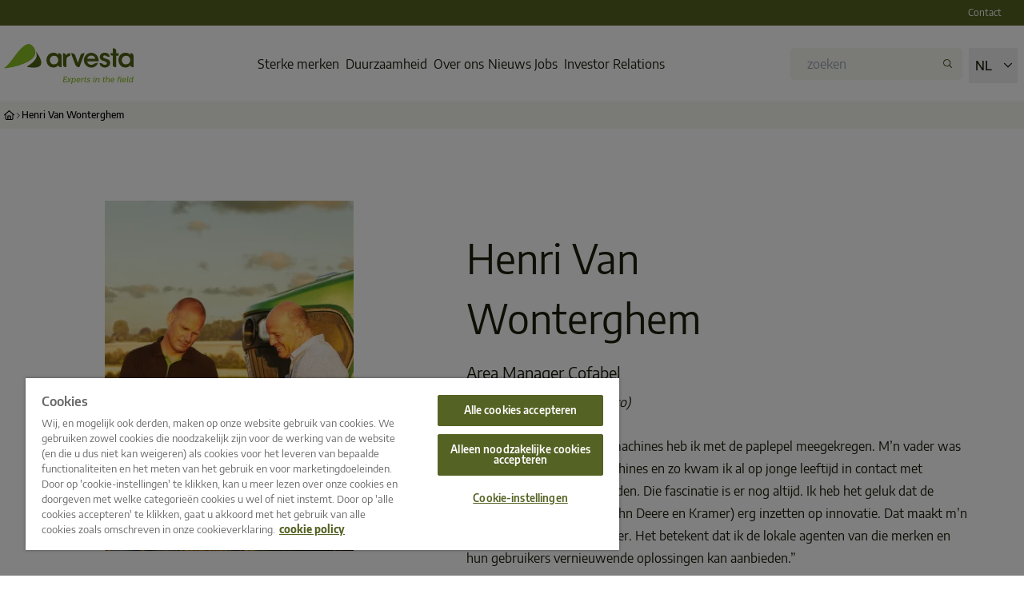

--- FILE ---
content_type: text/html; charset=UTF-8
request_url: https://arvesta.eu/nl/producten/henri-van-wonterghem/
body_size: 34045
content:
<!DOCTYPE html><html lang="nl"><head><meta charSet="utf-8"/><meta http-equiv="x-ua-compatible" content="ie=edge"/><meta name="viewport" content="width=device-width, initial-scale=1, shrink-to-fit=no"/><meta name="generator" content="Gatsby 5.14.4"/><meta name="theme-color" content="#663399"/><meta charSet="utf-8" name="viewport" content="width=device-width, initial-scale=1, maximum-scale=1" data-gatsby-head="true"/><meta property="og:site_name" content="Arvesta " data-gatsby-head="true"/><meta property="og:title" content="Henri Van Wonterghem " data-gatsby-head="true"/><meta property="og:url" content="https://www.arvesta.eu/nl/producten/henri-van-wonterghem" data-gatsby-head="true"/><meta name="description" content="Onze lokale experts met een passie voor de landbouw garanderen een duurzame toekomst voor onze boeren en tuinders met pragmatische en innovatieve oplossingen. Het resultaat: een beter rendement voor onze klanten, tevreden shoppers in onze unieke winkels en gezond, duurzaam voedsel op tafel." data-gatsby-head="true"/><meta property="og:description" content="Onze lokale experts met een passie voor de landbouw garanderen een duurzame toekomst voor onze boeren en tuinders met pragmatische en innovatieve oplossingen. Het resultaat: een beter rendement voor onze klanten, tevreden shoppers in onze unieke winkels en gezond, duurzaam voedsel op tafel." data-gatsby-head="true"/><meta property="og:image" content="https://images.ctfassets.net/v2ttxn7xhtad/2isPb2vXrLtY8uFw9S53kL-ar/9c162874c9f43eea015b2a76bf1a2781/Henry_Van_Wonterghem.png?w=311&amp;h=163&amp;q=100&amp;fm=png&amp;fit=crop" data-gatsby-head="true"/><meta name="twitter:card" content="summary_large_image" data-gatsby-head="true"/><meta name="twitter:title" content="Henri Van Wonterghem " data-gatsby-head="true"/><meta name="twitter:description" content="Onze lokale experts met een passie voor de landbouw garanderen een duurzame toekomst voor onze boeren en tuinders met pragmatische en innovatieve oplossingen. Het resultaat: een beter rendement voor onze klanten, tevreden shoppers in onze unieke winkels en gezond, duurzaam voedsel op tafel." data-gatsby-head="true"/><meta name="twitter:image" content="https://images.ctfassets.net/v2ttxn7xhtad/2isPb2vXrLtY8uFw9S53kL-ar/9c162874c9f43eea015b2a76bf1a2781/Henry_Van_Wonterghem.png?w=311&amp;h=163&amp;q=100&amp;fm=png&amp;fit=crop" data-gatsby-head="true"/><meta property="og:locale" content="nl" data-gatsby-head="true"/><meta property="og:type" content="article" data-gatsby-head="true"/><meta name="page-updated" data-type="string" content="20230511125327" data-gatsby-head="true"/><meta name="page-lang" data-type="string" content="nl" data-gatsby-head="true"/><meta name="page-type" data-type="string" content="product" data-gatsby-head="true"/><meta name="preview-image" data-type="string" content="{&quot;title&quot;:&quot;Henry Van Wonterghem&quot;,&quot;alt&quot;:null,&quot;imageWithFocalPoint&quot;:{&quot;images&quot;:{&quot;sources&quot;:[{&quot;srcSet&quot;:&quot;https://images.ctfassets.net/v2ttxn7xhtad/2isPb2vXrLtY8uFw9S53kL-ar/9c162874c9f43eea015b2a76bf1a2781/Henry_Van_Wonterghem.png?w=78&amp;h=110&amp;q=80&amp;fm=webp&amp;f=center 78w,\nhttps://images.ctfassets.net/v2ttxn7xhtad/2isPb2vXrLtY8uFw9S53kL-ar/9c162874c9f43eea015b2a76bf1a2781/Henry_Van_Wonterghem.png?w=156&amp;h=220&amp;q=80&amp;fm=webp&amp;f=center 156w,\nhttps://images.ctfassets.net/v2ttxn7xhtad/2isPb2vXrLtY8uFw9S53kL-ar/9c162874c9f43eea015b2a76bf1a2781/Henry_Van_Wonterghem.png?w=311&amp;h=438&amp;q=80&amp;fm=webp&amp;f=center 311w&quot;,&quot;sizes&quot;:&quot;(min-width: 311px) 311px, 100vw&quot;,&quot;type&quot;:&quot;image/webp&quot;}],&quot;fallback&quot;:{&quot;src&quot;:&quot;https://images.ctfassets.net/v2ttxn7xhtad/2isPb2vXrLtY8uFw9S53kL-ar/9c162874c9f43eea015b2a76bf1a2781/Henry_Van_Wonterghem.png?w=311&amp;h=438&amp;q=80&amp;fm=png&amp;f=center&quot;,&quot;srcSet&quot;:&quot;https://images.ctfassets.net/v2ttxn7xhtad/2isPb2vXrLtY8uFw9S53kL-ar/9c162874c9f43eea015b2a76bf1a2781/Henry_Van_Wonterghem.png?w=78&amp;h=110&amp;q=80&amp;fm=png&amp;f=center 78w,\nhttps://images.ctfassets.net/v2ttxn7xhtad/2isPb2vXrLtY8uFw9S53kL-ar/9c162874c9f43eea015b2a76bf1a2781/Henry_Van_Wonterghem.png?w=156&amp;h=220&amp;q=80&amp;fm=png&amp;f=center 156w,\nhttps://images.ctfassets.net/v2ttxn7xhtad/2isPb2vXrLtY8uFw9S53kL-ar/9c162874c9f43eea015b2a76bf1a2781/Henry_Van_Wonterghem.png?w=311&amp;h=438&amp;q=80&amp;fm=png&amp;f=center 311w&quot;,&quot;sizes&quot;:&quot;(min-width: 311px) 311px, 100vw&quot;}},&quot;layout&quot;:&quot;constrained&quot;,&quot;backgroundColor&quot;:&quot;#d8e8d8&quot;,&quot;width&quot;:311,&quot;height&quot;:438},&quot;socialImageWithFocalPoint&quot;:{&quot;images&quot;:{&quot;sources&quot;:[{&quot;srcSet&quot;:&quot;https://images.ctfassets.net/v2ttxn7xhtad/2isPb2vXrLtY8uFw9S53kL-ar/9c162874c9f43eea015b2a76bf1a2781/Henry_Van_Wonterghem.png?w=311&amp;h=163&amp;q=80&amp;fm=webp&amp;fit=crop&amp;f=center 311w&quot;,&quot;sizes&quot;:&quot;1200px&quot;,&quot;type&quot;:&quot;image/webp&quot;}],&quot;fallback&quot;:{&quot;src&quot;:&quot;https://images.ctfassets.net/v2ttxn7xhtad/2isPb2vXrLtY8uFw9S53kL-ar/9c162874c9f43eea015b2a76bf1a2781/Henry_Van_Wonterghem.png?w=311&amp;h=163&amp;q=80&amp;fm=png&amp;fit=crop&amp;f=center&quot;,&quot;srcSet&quot;:&quot;https://images.ctfassets.net/v2ttxn7xhtad/2isPb2vXrLtY8uFw9S53kL-ar/9c162874c9f43eea015b2a76bf1a2781/Henry_Van_Wonterghem.png?w=311&amp;h=163&amp;q=80&amp;fm=png&amp;fit=crop&amp;f=center 311w&quot;,&quot;sizes&quot;:&quot;1200px&quot;}},&quot;layout&quot;:&quot;fixed&quot;,&quot;backgroundColor&quot;:&quot;#d8e8d8&quot;,&quot;width&quot;:1200,&quot;height&quot;:630},&quot;asset&quot;:{&quot;description&quot;:&quot;&quot;,&quot;gatsbyImageData&quot;:{&quot;images&quot;:{&quot;sources&quot;:[{&quot;srcSet&quot;:&quot;https://images.ctfassets.net/v2ttxn7xhtad/2isPb2vXrLtY8uFw9S53kL-ar/9c162874c9f43eea015b2a76bf1a2781/Henry_Van_Wonterghem.png?w=78&amp;h=110&amp;q=85&amp;fm=webp 78w,\nhttps://images.ctfassets.net/v2ttxn7xhtad/2isPb2vXrLtY8uFw9S53kL-ar/9c162874c9f43eea015b2a76bf1a2781/Henry_Van_Wonterghem.png?w=156&amp;h=220&amp;q=85&amp;fm=webp 156w,\nhttps://images.ctfassets.net/v2ttxn7xhtad/2isPb2vXrLtY8uFw9S53kL-ar/9c162874c9f43eea015b2a76bf1a2781/Henry_Van_Wonterghem.png?w=311&amp;h=438&amp;q=85&amp;fm=webp 311w&quot;,&quot;sizes&quot;:&quot;(min-width: 311px) 311px, 100vw&quot;,&quot;type&quot;:&quot;image/webp&quot;}],&quot;fallback&quot;:{&quot;src&quot;:&quot;https://images.ctfassets.net/v2ttxn7xhtad/2isPb2vXrLtY8uFw9S53kL-ar/9c162874c9f43eea015b2a76bf1a2781/Henry_Van_Wonterghem.png?w=311&amp;h=438&amp;q=85&amp;fm=png&quot;,&quot;srcSet&quot;:&quot;https://images.ctfassets.net/v2ttxn7xhtad/2isPb2vXrLtY8uFw9S53kL-ar/9c162874c9f43eea015b2a76bf1a2781/Henry_Van_Wonterghem.png?w=78&amp;h=110&amp;q=85&amp;fm=png 78w,\nhttps://images.ctfassets.net/v2ttxn7xhtad/2isPb2vXrLtY8uFw9S53kL-ar/9c162874c9f43eea015b2a76bf1a2781/Henry_Van_Wonterghem.png?w=156&amp;h=220&amp;q=85&amp;fm=png 156w,\nhttps://images.ctfassets.net/v2ttxn7xhtad/2isPb2vXrLtY8uFw9S53kL-ar/9c162874c9f43eea015b2a76bf1a2781/Henry_Van_Wonterghem.png?w=311&amp;h=438&amp;q=85&amp;fm=png 311w&quot;,&quot;sizes&quot;:&quot;(min-width: 311px) 311px, 100vw&quot;}},&quot;layout&quot;:&quot;constrained&quot;,&quot;backgroundColor&quot;:&quot;#d8e8d8&quot;,&quot;width&quot;:311,&quot;height&quot;:438}},&quot;socialImage&quot;:{&quot;gatsbyImageData&quot;:{&quot;images&quot;:{&quot;sources&quot;:[{&quot;srcSet&quot;:&quot;https://images.ctfassets.net/v2ttxn7xhtad/2isPb2vXrLtY8uFw9S53kL-ar/9c162874c9f43eea015b2a76bf1a2781/Henry_Van_Wonterghem.png?w=311&amp;h=163&amp;q=100&amp;fm=webp&amp;fit=crop 311w&quot;,&quot;sizes&quot;:&quot;1200px&quot;,&quot;type&quot;:&quot;image/webp&quot;}],&quot;fallback&quot;:{&quot;src&quot;:&quot;https://images.ctfassets.net/v2ttxn7xhtad/2isPb2vXrLtY8uFw9S53kL-ar/9c162874c9f43eea015b2a76bf1a2781/Henry_Van_Wonterghem.png?w=311&amp;h=163&amp;q=100&amp;fm=png&amp;fit=crop&quot;,&quot;srcSet&quot;:&quot;https://images.ctfassets.net/v2ttxn7xhtad/2isPb2vXrLtY8uFw9S53kL-ar/9c162874c9f43eea015b2a76bf1a2781/Henry_Van_Wonterghem.png?w=311&amp;h=163&amp;q=100&amp;fm=png&amp;fit=crop 311w&quot;,&quot;sizes&quot;:&quot;1200px&quot;}},&quot;layout&quot;:&quot;fixed&quot;,&quot;backgroundColor&quot;:&quot;#d8e8d8&quot;,&quot;width&quot;:1200,&quot;height&quot;:630}}}" data-gatsby-head="true"/><style data-href="/styles.64e1dee446686b220ed8.css" data-identity="gatsby-global-css">@charset "UTF-8";.slick-loading .slick-list{background:#fff url([data-uri]) 50% no-repeat}@font-face{font-family:slick;font-style:normal;font-weight:400;src:url([data-uri]);src:url([data-uri]?#iefix) format("embedded-opentype"),url([data-uri]) format("woff"),url([data-uri]) format("truetype"),url([data-uri]#slick) format("svg")}.slick-next,.slick-prev{border:none;cursor:pointer;display:block;font-size:0;height:20px;line-height:0;padding:0;position:absolute;top:50%;-webkit-transform:translateY(-50%);-ms-transform:translateY(-50%);transform:translateY(-50%);width:20px}.slick-next,.slick-next:focus,.slick-next:hover,.slick-prev,.slick-prev:focus,.slick-prev:hover{background:transparent;color:transparent;outline:none}.slick-next:focus:before,.slick-next:hover:before,.slick-prev:focus:before,.slick-prev:hover:before{opacity:1}.slick-next.slick-disabled:before,.slick-prev.slick-disabled:before{opacity:.25}.slick-next:before,.slick-prev:before{-webkit-font-smoothing:antialiased;-moz-osx-font-smoothing:grayscale;color:#fff;font-family:slick;font-size:20px;line-height:1;opacity:.75}.slick-prev{left:-25px}[dir=rtl] .slick-prev{left:auto;right:-25px}.slick-prev:before{content:"←"}[dir=rtl] .slick-prev:before{content:"→"}.slick-next{right:-25px}[dir=rtl] .slick-next{left:-25px;right:auto}.slick-next:before{content:"→"}[dir=rtl] .slick-next:before{content:"←"}.slick-dotted.slick-slider{margin-bottom:30px}.slick-dots{bottom:-25px;display:block;list-style:none;margin:0;padding:0;position:absolute;text-align:center;width:100%}.slick-dots li{display:inline-block;margin:0 5px;padding:0;position:relative}.slick-dots li,.slick-dots li button{cursor:pointer;height:20px;width:20px}.slick-dots li button{background:transparent;border:0;color:transparent;display:block;font-size:0;line-height:0;outline:none;padding:5px}.slick-dots li button:focus,.slick-dots li button:hover{outline:none}.slick-dots li button:focus:before,.slick-dots li button:hover:before{opacity:1}.slick-dots li button:before{-webkit-font-smoothing:antialiased;-moz-osx-font-smoothing:grayscale;color:#000;content:"•";font-family:slick;font-size:6px;height:20px;left:0;line-height:20px;opacity:.25;position:absolute;text-align:center;top:0;width:20px}.slick-dots li.slick-active button:before{color:#000;opacity:.75}.slick-slider{-webkit-touch-callout:none;-webkit-tap-highlight-color:transparent;box-sizing:border-box;-ms-touch-action:pan-y;touch-action:pan-y;-webkit-user-select:none;-moz-user-select:none;-ms-user-select:none;user-select:none;-khtml-user-select:none}.slick-list,.slick-slider{display:block;position:relative}.slick-list{margin:0;overflow:hidden;padding:0}.slick-list:focus{outline:none}.slick-list.dragging{cursor:pointer;cursor:hand}.slick-slider .slick-list,.slick-slider .slick-track{-webkit-transform:translateZ(0);-moz-transform:translateZ(0);-ms-transform:translateZ(0);-o-transform:translateZ(0);transform:translateZ(0)}.slick-track{display:block;left:0;margin-left:auto;margin-right:auto;position:relative;top:0}.slick-track:after,.slick-track:before{content:"";display:table}.slick-track:after{clear:both}.slick-loading .slick-track{visibility:hidden}.slick-slide{display:none;float:left;height:100%;min-height:1px}[dir=rtl] .slick-slide{float:right}.slick-slide img{display:block}.slick-slide.slick-loading img{display:none}.slick-slide.dragging img{pointer-events:none}.slick-initialized .slick-slide{display:block}.slick-loading .slick-slide{visibility:hidden}.slick-vertical .slick-slide{border:1px solid transparent;display:block;height:auto}.slick-arrow.slick-hidden,.slick-next:before,.slick-prev:before{display:none}.carousel-fullWidth{width:100%}.carousel-fullWidth ul.slick-dots{bottom:0}.slick-list{padding-bottom:20px}.carousel-large{width:1125px}.carousel-medium{max-width:750px;min-width:560px}.carousel-small{max-width:375px;min-width:200px}.slick-track{display:flex}.slick-slide{height:inherit}.slick-slide>div{height:100%}.slick-list,.slick-track{transition-delay:10ms}:root{--iti-hover-color:rgba(0,0,0,.05);--iti-border-color:#ccc;--iti-dialcode-color:#999;--iti-dropdown-bg:#fff;--iti-spacer-horizontal:8px;--iti-flag-height:12px;--iti-flag-width:16px;--iti-border-width:1px;--iti-arrow-height:4px;--iti-arrow-width:6px;--iti-triangle-border:calc(var(--iti-arrow-width)/2);--iti-arrow-padding:6px;--iti-arrow-color:#555;--iti-path-flags-1x:url(/static/flags-bd95ef49b665a571ca041e845485f680.webp);--iti-path-flags-2x:url(/static/flags@2x-bea0200ba7ea874b359fd5423614fef5.webp);--iti-path-globe-1x:url([data-uri]);--iti-path-globe-2x:url([data-uri]);--iti-flag-sprite-width:3904px;--iti-flag-sprite-height:12px;--iti-mobile-popup-margin:30px}.iti{display:inline-block;position:relative}.iti *{box-sizing:border-box}.iti__hide{display:none}.iti__v-hide{visibility:hidden}.iti__a11y-text{clip:rect(1px,1px,1px,1px);height:1px;overflow:hidden;position:absolute;width:1px}.iti input.iti__tel-input,.iti input.iti__tel-input[type=tel],.iti input.iti__tel-input[type=text]{margin:0!important;position:relative;z-index:0}.iti__country-container{bottom:0;padding:var(--iti-border-width);position:absolute;top:0}.iti__selected-country{align-items:center;background:none;border:0;border-radius:0;color:inherit;display:flex;font-family:inherit;font-size:inherit;font-weight:inherit;height:100%;line-height:inherit;margin:0;padding:0;position:relative;text-decoration:none;z-index:1}.iti__selected-country-primary{align-items:center;display:flex;height:100%;padding:0 var(--iti-arrow-padding) 0 var(--iti-spacer-horizontal)}.iti__arrow{border-left:var(--iti-triangle-border) solid transparent;border-right:var(--iti-triangle-border) solid transparent;border-top:var(--iti-arrow-height) solid var(--iti-arrow-color);height:0;margin-left:var(--iti-arrow-padding);width:0}[dir=rtl] .iti__arrow{margin-left:0;margin-right:var(--iti-arrow-padding)}.iti__arrow--up{border-bottom:var(--iti-arrow-height) solid var(--iti-arrow-color);border-top:none}.iti__dropdown-content{background-color:var(--iti-dropdown-bg);border-radius:3px}.iti--inline-dropdown .iti__dropdown-content{border:var(--iti-border-width) solid var(--iti-border-color);box-shadow:1px 1px 4px rgba(0,0,0,.2);margin-left:calc(var(--iti-border-width)*-1);margin-top:3px;position:absolute;z-index:2}.iti__search-input{border-radius:3px;border-width:0;width:100%}.iti__search-input+.iti__country-list{border-top:1px solid var(--iti-border-color)}.iti__country-list{-webkit-overflow-scrolling:touch;list-style:none;margin:0;overflow-y:scroll;padding:0}.iti--inline-dropdown .iti__country-list{max-height:185px}.iti--flexible-dropdown-width .iti__country-list{white-space:nowrap}@media (max-width:500px){.iti--flexible-dropdown-width .iti__country-list{white-space:normal}}.iti__country{align-items:center;display:flex;outline:none;padding:8px var(--iti-spacer-horizontal)}.iti__dial-code{color:var(--iti-dialcode-color)}.iti__country.iti__highlight{background-color:var(--iti-hover-color)}.iti__country-list .iti__flag,.iti__country-name{margin-right:var(--iti-spacer-horizontal)}[dir=rtl] .iti__country-list .iti__flag,[dir=rtl] .iti__country-name{margin-left:var(--iti-spacer-horizontal);margin-right:0}.iti--allow-dropdown .iti__country-container:not(:has(+input[disabled])):not(:has(+input[readonly])):hover,.iti--allow-dropdown .iti__country-container:not(:has(+input[disabled])):not(:has(+input[readonly])):hover button{cursor:pointer}.iti--allow-dropdown .iti__country-container:not(:has(+input[disabled])):not(:has(+input[readonly])) .iti__selected-country-primary:hover,.iti--allow-dropdown .iti__country-container:not(:has(+input[disabled])):not(:has(+input[readonly])) .iti__selected-country:has(+.iti__dropdown-content:hover) .iti__selected-country-primary{background-color:var(--iti-hover-color)}.iti .iti__selected-dial-code{margin-left:4px}[dir=rtl] .iti .iti__selected-dial-code{margin-left:0;margin-right:4px}.iti--container{left:-1000px;padding:var(--iti-border-width);position:fixed;top:-1000px;z-index:1060}.iti--container:hover{cursor:pointer}.iti--fullscreen-popup.iti--container{background-color:rgba(0,0,0,.5);bottom:0;display:flex;flex-direction:column;justify-content:flex-start;left:0;padding:var(--iti-mobile-popup-margin);position:fixed;right:0;top:0}.iti--fullscreen-popup .iti__dropdown-content{display:flex;flex-direction:column;max-height:100%;position:relative}.iti--fullscreen-popup .iti__country{line-height:1.5em;padding:10px}.iti__flag{--iti-flag-offset:100px;background-image:var(--iti-path-flags-1x);background-position:var(--iti-flag-offset) 0;background-repeat:no-repeat;background-size:var(--iti-flag-sprite-width) var(--iti-flag-sprite-height);border-radius:1px;box-shadow:0 0 1px 0 #888;height:var(--iti-flag-height);width:var(--iti-flag-width)}.iti__ac{--iti-flag-offset:0px}.iti__ad{--iti-flag-offset:-16px}.iti__ae{--iti-flag-offset:-32px}.iti__af{--iti-flag-offset:-48px}.iti__ag{--iti-flag-offset:-64px}.iti__ai{--iti-flag-offset:-80px}.iti__al{--iti-flag-offset:-96px}.iti__am{--iti-flag-offset:-112px}.iti__ao{--iti-flag-offset:-128px}.iti__ar{--iti-flag-offset:-144px}.iti__as{--iti-flag-offset:-160px}.iti__at{--iti-flag-offset:-176px}.iti__au{--iti-flag-offset:-192px}.iti__aw{--iti-flag-offset:-208px}.iti__ax{--iti-flag-offset:-224px}.iti__az{--iti-flag-offset:-240px}.iti__ba{--iti-flag-offset:-256px}.iti__bb{--iti-flag-offset:-272px}.iti__bd{--iti-flag-offset:-288px}.iti__be{--iti-flag-offset:-304px}.iti__bf{--iti-flag-offset:-320px}.iti__bg{--iti-flag-offset:-336px}.iti__bh{--iti-flag-offset:-352px}.iti__bi{--iti-flag-offset:-368px}.iti__bj{--iti-flag-offset:-384px}.iti__bl{--iti-flag-offset:-400px}.iti__bm{--iti-flag-offset:-416px}.iti__bn{--iti-flag-offset:-432px}.iti__bo{--iti-flag-offset:-448px}.iti__bq{--iti-flag-offset:-464px}.iti__br{--iti-flag-offset:-480px}.iti__bs{--iti-flag-offset:-496px}.iti__bt{--iti-flag-offset:-512px}.iti__bw{--iti-flag-offset:-528px}.iti__by{--iti-flag-offset:-544px}.iti__bz{--iti-flag-offset:-560px}.iti__ca{--iti-flag-offset:-576px}.iti__cc{--iti-flag-offset:-592px}.iti__cd{--iti-flag-offset:-608px}.iti__cf{--iti-flag-offset:-624px}.iti__cg{--iti-flag-offset:-640px}.iti__ch{--iti-flag-offset:-656px}.iti__ci{--iti-flag-offset:-672px}.iti__ck{--iti-flag-offset:-688px}.iti__cl{--iti-flag-offset:-704px}.iti__cm{--iti-flag-offset:-720px}.iti__cn{--iti-flag-offset:-736px}.iti__co{--iti-flag-offset:-752px}.iti__cr{--iti-flag-offset:-768px}.iti__cu{--iti-flag-offset:-784px}.iti__cv{--iti-flag-offset:-800px}.iti__cw{--iti-flag-offset:-816px}.iti__cx{--iti-flag-offset:-832px}.iti__cy{--iti-flag-offset:-848px}.iti__cz{--iti-flag-offset:-864px}.iti__de{--iti-flag-offset:-880px}.iti__dj{--iti-flag-offset:-896px}.iti__dk{--iti-flag-offset:-912px}.iti__dm{--iti-flag-offset:-928px}.iti__do{--iti-flag-offset:-944px}.iti__dz{--iti-flag-offset:-960px}.iti__ec{--iti-flag-offset:-976px}.iti__ee{--iti-flag-offset:-992px}.iti__eg{--iti-flag-offset:-1008px}.iti__eh{--iti-flag-offset:-1024px}.iti__er{--iti-flag-offset:-1040px}.iti__es{--iti-flag-offset:-1056px}.iti__et{--iti-flag-offset:-1072px}.iti__fi{--iti-flag-offset:-1088px}.iti__fj{--iti-flag-offset:-1104px}.iti__fk{--iti-flag-offset:-1120px}.iti__fm{--iti-flag-offset:-1136px}.iti__fo{--iti-flag-offset:-1152px}.iti__fr{--iti-flag-offset:-1168px}.iti__ga{--iti-flag-offset:-1184px}.iti__gb{--iti-flag-offset:-1200px}.iti__gd{--iti-flag-offset:-1216px}.iti__ge{--iti-flag-offset:-1232px}.iti__gf{--iti-flag-offset:-1248px}.iti__gg{--iti-flag-offset:-1264px}.iti__gh{--iti-flag-offset:-1280px}.iti__gi{--iti-flag-offset:-1296px}.iti__gl{--iti-flag-offset:-1312px}.iti__gm{--iti-flag-offset:-1328px}.iti__gn{--iti-flag-offset:-1344px}.iti__gp{--iti-flag-offset:-1360px}.iti__gq{--iti-flag-offset:-1376px}.iti__gr{--iti-flag-offset:-1392px}.iti__gt{--iti-flag-offset:-1408px}.iti__gu{--iti-flag-offset:-1424px}.iti__gw{--iti-flag-offset:-1440px}.iti__gy{--iti-flag-offset:-1456px}.iti__hk{--iti-flag-offset:-1472px}.iti__hn{--iti-flag-offset:-1488px}.iti__hr{--iti-flag-offset:-1504px}.iti__ht{--iti-flag-offset:-1520px}.iti__hu{--iti-flag-offset:-1536px}.iti__id{--iti-flag-offset:-1552px}.iti__ie{--iti-flag-offset:-1568px}.iti__il{--iti-flag-offset:-1584px}.iti__im{--iti-flag-offset:-1600px}.iti__in{--iti-flag-offset:-1616px}.iti__io{--iti-flag-offset:-1632px}.iti__iq{--iti-flag-offset:-1648px}.iti__ir{--iti-flag-offset:-1664px}.iti__is{--iti-flag-offset:-1680px}.iti__it{--iti-flag-offset:-1696px}.iti__je{--iti-flag-offset:-1712px}.iti__jm{--iti-flag-offset:-1728px}.iti__jo{--iti-flag-offset:-1744px}.iti__jp{--iti-flag-offset:-1760px}.iti__ke{--iti-flag-offset:-1776px}.iti__kg{--iti-flag-offset:-1792px}.iti__kh{--iti-flag-offset:-1808px}.iti__ki{--iti-flag-offset:-1824px}.iti__km{--iti-flag-offset:-1840px}.iti__kn{--iti-flag-offset:-1856px}.iti__kp{--iti-flag-offset:-1872px}.iti__kr{--iti-flag-offset:-1888px}.iti__kw{--iti-flag-offset:-1904px}.iti__ky{--iti-flag-offset:-1920px}.iti__kz{--iti-flag-offset:-1936px}.iti__la{--iti-flag-offset:-1952px}.iti__lb{--iti-flag-offset:-1968px}.iti__lc{--iti-flag-offset:-1984px}.iti__li{--iti-flag-offset:-2000px}.iti__lk{--iti-flag-offset:-2016px}.iti__lr{--iti-flag-offset:-2032px}.iti__ls{--iti-flag-offset:-2048px}.iti__lt{--iti-flag-offset:-2064px}.iti__lu{--iti-flag-offset:-2080px}.iti__lv{--iti-flag-offset:-2096px}.iti__ly{--iti-flag-offset:-2112px}.iti__ma{--iti-flag-offset:-2128px}.iti__mc{--iti-flag-offset:-2144px}.iti__md{--iti-flag-offset:-2160px}.iti__me{--iti-flag-offset:-2176px}.iti__mf{--iti-flag-offset:-2192px}.iti__mg{--iti-flag-offset:-2208px}.iti__mh{--iti-flag-offset:-2224px}.iti__mk{--iti-flag-offset:-2240px}.iti__ml{--iti-flag-offset:-2256px}.iti__mm{--iti-flag-offset:-2272px}.iti__mn{--iti-flag-offset:-2288px}.iti__mo{--iti-flag-offset:-2304px}.iti__mp{--iti-flag-offset:-2320px}.iti__mq{--iti-flag-offset:-2336px}.iti__mr{--iti-flag-offset:-2352px}.iti__ms{--iti-flag-offset:-2368px}.iti__mt{--iti-flag-offset:-2384px}.iti__mu{--iti-flag-offset:-2400px}.iti__mv{--iti-flag-offset:-2416px}.iti__mw{--iti-flag-offset:-2432px}.iti__mx{--iti-flag-offset:-2448px}.iti__my{--iti-flag-offset:-2464px}.iti__mz{--iti-flag-offset:-2480px}.iti__na{--iti-flag-offset:-2496px}.iti__nc{--iti-flag-offset:-2512px}.iti__ne{--iti-flag-offset:-2528px}.iti__nf{--iti-flag-offset:-2544px}.iti__ng{--iti-flag-offset:-2560px}.iti__ni{--iti-flag-offset:-2576px}.iti__nl{--iti-flag-offset:-2592px}.iti__no{--iti-flag-offset:-2608px}.iti__np{--iti-flag-offset:-2624px}.iti__nr{--iti-flag-offset:-2640px}.iti__nu{--iti-flag-offset:-2656px}.iti__nz{--iti-flag-offset:-2672px}.iti__om{--iti-flag-offset:-2688px}.iti__pa{--iti-flag-offset:-2704px}.iti__pe{--iti-flag-offset:-2720px}.iti__pf{--iti-flag-offset:-2736px}.iti__pg{--iti-flag-offset:-2752px}.iti__ph{--iti-flag-offset:-2768px}.iti__pk{--iti-flag-offset:-2784px}.iti__pl{--iti-flag-offset:-2800px}.iti__pm{--iti-flag-offset:-2816px}.iti__pr{--iti-flag-offset:-2832px}.iti__ps{--iti-flag-offset:-2848px}.iti__pt{--iti-flag-offset:-2864px}.iti__pw{--iti-flag-offset:-2880px}.iti__py{--iti-flag-offset:-2896px}.iti__qa{--iti-flag-offset:-2912px}.iti__re{--iti-flag-offset:-2928px}.iti__ro{--iti-flag-offset:-2944px}.iti__rs{--iti-flag-offset:-2960px}.iti__ru{--iti-flag-offset:-2976px}.iti__rw{--iti-flag-offset:-2992px}.iti__sa{--iti-flag-offset:-3008px}.iti__sb{--iti-flag-offset:-3024px}.iti__sc{--iti-flag-offset:-3040px}.iti__sd{--iti-flag-offset:-3056px}.iti__se{--iti-flag-offset:-3072px}.iti__sg{--iti-flag-offset:-3088px}.iti__sh{--iti-flag-offset:-3104px}.iti__si{--iti-flag-offset:-3120px}.iti__sj{--iti-flag-offset:-3136px}.iti__sk{--iti-flag-offset:-3152px}.iti__sl{--iti-flag-offset:-3168px}.iti__sm{--iti-flag-offset:-3184px}.iti__sn{--iti-flag-offset:-3200px}.iti__so{--iti-flag-offset:-3216px}.iti__sr{--iti-flag-offset:-3232px}.iti__ss{--iti-flag-offset:-3248px}.iti__st{--iti-flag-offset:-3264px}.iti__sv{--iti-flag-offset:-3280px}.iti__sx{--iti-flag-offset:-3296px}.iti__sy{--iti-flag-offset:-3312px}.iti__sz{--iti-flag-offset:-3328px}.iti__tc{--iti-flag-offset:-3344px}.iti__td{--iti-flag-offset:-3360px}.iti__tg{--iti-flag-offset:-3376px}.iti__th{--iti-flag-offset:-3392px}.iti__tj{--iti-flag-offset:-3408px}.iti__tk{--iti-flag-offset:-3424px}.iti__tl{--iti-flag-offset:-3440px}.iti__tm{--iti-flag-offset:-3456px}.iti__tn{--iti-flag-offset:-3472px}.iti__to{--iti-flag-offset:-3488px}.iti__tr{--iti-flag-offset:-3504px}.iti__tt{--iti-flag-offset:-3520px}.iti__tv{--iti-flag-offset:-3536px}.iti__tw{--iti-flag-offset:-3552px}.iti__tz{--iti-flag-offset:-3568px}.iti__ua{--iti-flag-offset:-3584px}.iti__ug{--iti-flag-offset:-3600px}.iti__us{--iti-flag-offset:-3616px}.iti__uy{--iti-flag-offset:-3632px}.iti__uz{--iti-flag-offset:-3648px}.iti__va{--iti-flag-offset:-3664px}.iti__vc{--iti-flag-offset:-3680px}.iti__ve{--iti-flag-offset:-3696px}.iti__vg{--iti-flag-offset:-3712px}.iti__vi{--iti-flag-offset:-3728px}.iti__vn{--iti-flag-offset:-3744px}.iti__vu{--iti-flag-offset:-3760px}.iti__wf{--iti-flag-offset:-3776px}.iti__ws{--iti-flag-offset:-3792px}.iti__xk{--iti-flag-offset:-3808px}.iti__ye{--iti-flag-offset:-3824px}.iti__yt{--iti-flag-offset:-3840px}.iti__za{--iti-flag-offset:-3856px}.iti__zm{--iti-flag-offset:-3872px}.iti__zw{--iti-flag-offset:-3888px}.iti__globe{background-image:var(--iti-path-globe-1x);background-position:100%;background-size:contain;box-shadow:none;height:19px}@media (min-resolution:2x){.iti__flag{background-image:var(--iti-path-flags-2x)}.iti__globe{background-image:var(--iti-path-globe-2x)}}
/*
! tailwindcss v3.4.3 | MIT License | https://tailwindcss.com
*/*,:after,:before{border:0 solid #e5e7eb;box-sizing:border-box}:after,:before{--tw-content:""}:host,html{-webkit-text-size-adjust:100%;font-feature-settings:normal;-webkit-tap-highlight-color:transparent;font-family:ui-sans-serif,system-ui,sans-serif,Apple Color Emoji,Segoe UI Emoji,Segoe UI Symbol,Noto Color Emoji;font-variation-settings:normal;line-height:1.5;-moz-tab-size:4;-o-tab-size:4;tab-size:4}body{line-height:inherit;margin:0}hr{border-top-width:1px;color:inherit;height:0}abbr:where([title]){-webkit-text-decoration:underline dotted;text-decoration:underline dotted}h1,h2,h3,h4,h5,h6{font-size:inherit;font-weight:inherit}a{color:inherit;text-decoration:inherit}b,strong{font-weight:bolder}code,kbd,pre,samp{font-feature-settings:normal;font-family:ui-monospace,SFMono-Regular,Menlo,Monaco,Consolas,Liberation Mono,Courier New,monospace;font-size:1em;font-variation-settings:normal}small{font-size:80%}sub,sup{font-size:75%;line-height:0;position:relative;vertical-align:baseline}sub{bottom:-.25em}sup{top:-.5em}table{border-collapse:collapse;border-color:inherit;text-indent:0}button,input,optgroup,select,textarea{font-feature-settings:inherit;color:inherit;font-family:inherit;font-size:100%;font-variation-settings:inherit;font-weight:inherit;letter-spacing:inherit;line-height:inherit;margin:0;padding:0}button,select{text-transform:none}button,input:where([type=button]),input:where([type=reset]),input:where([type=submit]){-webkit-appearance:button;background-color:transparent;background-image:none}:-moz-focusring{outline:auto}:-moz-ui-invalid{box-shadow:none}progress{vertical-align:baseline}::-webkit-inner-spin-button,::-webkit-outer-spin-button{height:auto}[type=search]{-webkit-appearance:textfield;outline-offset:-2px}::-webkit-search-decoration{-webkit-appearance:none}::-webkit-file-upload-button{-webkit-appearance:button;font:inherit}summary{display:list-item}blockquote,dd,dl,figure,h1,h2,h3,h4,h5,h6,hr,p,pre{margin:0}fieldset{margin:0}fieldset,legend{padding:0}menu,ol,ul{list-style:none;margin:0;padding:0}dialog{padding:0}textarea{resize:vertical}input::-moz-placeholder,textarea::-moz-placeholder{color:#9ca3af;opacity:1}input::placeholder,textarea::placeholder{color:#9ca3af;opacity:1}[role=button],button{cursor:pointer}:disabled{cursor:default}audio,canvas,embed,iframe,img,object,svg,video{display:block;vertical-align:middle}img,video{height:auto;max-width:100%}[hidden]{display:none}*,:after,:before{--tw-border-spacing-x:0;--tw-border-spacing-y:0;--tw-translate-x:0;--tw-translate-y:0;--tw-rotate:0;--tw-skew-x:0;--tw-skew-y:0;--tw-scale-x:1;--tw-scale-y:1;--tw-pan-x: ;--tw-pan-y: ;--tw-pinch-zoom: ;--tw-scroll-snap-strictness:proximity;--tw-gradient-from-position: ;--tw-gradient-via-position: ;--tw-gradient-to-position: ;--tw-ordinal: ;--tw-slashed-zero: ;--tw-numeric-figure: ;--tw-numeric-spacing: ;--tw-numeric-fraction: ;--tw-ring-inset: ;--tw-ring-offset-width:0px;--tw-ring-offset-color:#fff;--tw-ring-color:rgba(59,130,246,.5);--tw-ring-offset-shadow:0 0 #0000;--tw-ring-shadow:0 0 #0000;--tw-shadow:0 0 #0000;--tw-shadow-colored:0 0 #0000;--tw-blur: ;--tw-brightness: ;--tw-contrast: ;--tw-grayscale: ;--tw-hue-rotate: ;--tw-invert: ;--tw-saturate: ;--tw-sepia: ;--tw-drop-shadow: ;--tw-backdrop-blur: ;--tw-backdrop-brightness: ;--tw-backdrop-contrast: ;--tw-backdrop-grayscale: ;--tw-backdrop-hue-rotate: ;--tw-backdrop-invert: ;--tw-backdrop-opacity: ;--tw-backdrop-saturate: ;--tw-backdrop-sepia: ;--tw-contain-size: ;--tw-contain-layout: ;--tw-contain-paint: ;--tw-contain-style: }::backdrop{--tw-border-spacing-x:0;--tw-border-spacing-y:0;--tw-translate-x:0;--tw-translate-y:0;--tw-rotate:0;--tw-skew-x:0;--tw-skew-y:0;--tw-scale-x:1;--tw-scale-y:1;--tw-pan-x: ;--tw-pan-y: ;--tw-pinch-zoom: ;--tw-scroll-snap-strictness:proximity;--tw-gradient-from-position: ;--tw-gradient-via-position: ;--tw-gradient-to-position: ;--tw-ordinal: ;--tw-slashed-zero: ;--tw-numeric-figure: ;--tw-numeric-spacing: ;--tw-numeric-fraction: ;--tw-ring-inset: ;--tw-ring-offset-width:0px;--tw-ring-offset-color:#fff;--tw-ring-color:rgba(59,130,246,.5);--tw-ring-offset-shadow:0 0 #0000;--tw-ring-shadow:0 0 #0000;--tw-shadow:0 0 #0000;--tw-shadow-colored:0 0 #0000;--tw-blur: ;--tw-brightness: ;--tw-contrast: ;--tw-grayscale: ;--tw-hue-rotate: ;--tw-invert: ;--tw-saturate: ;--tw-sepia: ;--tw-drop-shadow: ;--tw-backdrop-blur: ;--tw-backdrop-brightness: ;--tw-backdrop-contrast: ;--tw-backdrop-grayscale: ;--tw-backdrop-hue-rotate: ;--tw-backdrop-invert: ;--tw-backdrop-opacity: ;--tw-backdrop-saturate: ;--tw-backdrop-sepia: ;--tw-contain-size: ;--tw-contain-layout: ;--tw-contain-paint: ;--tw-contain-style: }.container{width:100%}@media (min-width:420px){.container{max-width:420px}}@media (min-width:600px){.container{max-width:600px}}@media (min-width:1024px){.container{max-width:1024px}}@media (min-width:1440px){.container{max-width:1440px}}.ribonItem{font-size:1rem;font-weight:400}@media (min-width:1024px){.ribonItem{font-size:.75rem;font-weight:400}}.\!navItem{font-size:1rem!important;font-weight:400!important}.navItem{font-size:1rem;font-weight:400}.\!navItem:hover{color:#546223!important}.navItem:hover{color:#546223}.primaryNavigation:before{content:attr(title);display:block;font-weight:700;height:0;overflow:hidden}.selectLanguage{font-size:1rem;font-weight:700}.searchInput{font-size:1rem;font-weight:400;text-transform:none}.heroTitle{color:#fff!important;font-weight:700!important}.heroDescription{font-size:1rem;font-weight:500;line-height:1.313rem}@media (min-width:600px){.heroDescription{font-size:1.125rem;line-height:1.375rem}}@media (min-width:1024px){.heroDescription{font-size:1.313rem;line-height:1.563rem}}.newsletter-input{border-radius:30px;font-size:.75rem;height:3rem;letter-spacing:-.12px;line-height:18px;margin-right:.75rem}@media (min-width:600px){.newsletter-input{font-size:.875rem;letter-spacing:-.14px;line-height:18px}}.newsletter-svg{stroke:#1a1f0a}@media (min-width:600px){.newsletter-checkbox-wrapper{display:flex}.newsletter-checkbox-wrapper-mobile{display:none}}.newsletter-button{font-size:.875rem;font-weight:400;line-height:17px}.newsletter-button:hover{background-color:#75a603}.newsletter-checkbox{background-color:#f5f5f0;border:2px solid #1a1f0a;border-radius:2px;opacity:1}.newsletter-checkbox-label{font-size:10px;line-height:14px}@media (min-width:600px){.newsletter-checkbox-label{font-size:.75rem;line-height:14px}}.newsletter-checkbox-check{stroke:#1a1f0a}.newsletter-title{bottom:1rem;font-size:.875rem;font-weight:900;letter-spacing:-.14px;line-height:17px;max-width:15.625rem}@media (min-width:600px){.newsletter-title{font-size:21px;letter-spacing:-.21px;line-height:25px;max-width:calc(100% - 6.5rem)}}@media (min-width:1024px){.newsletter-title{bottom:1.75rem}}.newsletter-description{font-size:13px;font-weight:300;line-height:21px;margin-bottom:21px;margin-top:21px}@media (min-width:600px){.newsletter-description{font-size:1rem;line-height:1.625rem;margin-bottom:32px;margin-top:27px}}.newsletter-internal-wrapper{max-width:21.25rem}@media (min-width:600px){.newsletter-internal-wrapper{max-width:41.125rem}}.footer-nav-title{font-size:.875rem;font-weight:700;line-height:1.5rem;margin-bottom:.5rem}.footer-nav-link{font-size:.875rem;line-height:23px;text-decoration:none}.footer-nav-link color{-d-e-f-a-u-l-t:#fff;background:#546223}.footer-nav-link color button{-d-e-f-a-u-l-t:#84bd00}.footer-nav-link color{secondary:#f5f5f0}.footer-nav-link color newsletter{-d-e-f-a-u-l-t:#1a1f0a;input:#1a1f0a}.footer-nav-link:hover{text-decoration:underline;text-decoration-style:solid;text-decoration-thickness:1px}.footer-nav-list{display:flex;flex-direction:column;list-style:none;margin:0;padding:0}.footer-content{gap:2rem;grid-template-columns:1fr;padding-left:1.125rem;padding-right:1.125rem}@media (min-width:600px){.footer-content{-moz-column-gap:3.070625rem;column-gap:3.070625rem;grid-template-columns:1fr 1fr;margin:0 auto;max-width:768px;padding-left:2rem;padding-right:2rem}}@media (min-width:1024px){.footer-content{grid-template-columns:1fr 1fr 1fr 1fr;max-width:none;padding-left:2rem;padding-right:2rem}}@media (min-width:1440px){.footer-content{-moz-column-gap:2rem;column-gap:2rem;padding-left:3rem;padding-right:3rem}}.legal-links{font-size:.75rem;line-height:18px}@media (min-width:600px){.legal-links{font-size:.875rem}}.socials-label{text-align:center}@media (min-width:600px){.socials-label{text-align:left}}.footer-logo-banner{background-color:#fff;height:5rem;padding-bottom:.75rem;padding-top:.75rem}.herobannerButton{font-weight:700}.dealer-overview-map{height:100%;width:100%}.dealer-overview-map .pin>path{fill:#1a1f0a}.dealer-overview-map .pin.active>path{fill:#84bd00}.dealer-overview-map .pin.\!active>path{fill:#84bd00!important}.dealer-overview-show-all{color:#84bd00}.dealer-overview-show-all svg path{fill:#84bd00}.dealer-overview-show-all:hover{color:#1a1f0a}.dealer-overview-show-all:hover svg path{fill:#1a1f0a}.ownerIntroduction{font-size:28px;font-weight:900;line-height:48px}@media (min-width:1024px){.ownerIntroduction{font-size:32px}}@media (min-width:1440px){.ownerIntroduction{font-size:40px}}.sr-only{clip:rect(0,0,0,0);border-width:0;height:1px;margin:-1px;overflow:hidden;padding:0;position:absolute;white-space:nowrap;width:1px}.not-sr-only{clip:auto;height:auto;margin:0;overflow:visible;padding:0;position:static;white-space:normal;width:auto}.pointer-events-none{pointer-events:none}.\!visible{visibility:visible!important}.visible{visibility:visible}.invisible{visibility:hidden}.collapse{visibility:collapse}.static{position:static}.fixed{position:fixed}.absolute{position:absolute}.relative{position:relative}.sticky{position:sticky}.inset-0{inset:0}.bottom-0{bottom:0}.bottom-4{bottom:1rem}.bottom-5{bottom:1.25rem}.bottom-\[15\%\]{bottom:15%}.bottom-full{bottom:100%}.left-0{left:0}.left-1\/2{left:50%}.left-2{left:.5rem}.left-2\/4{left:50%}.right-0{right:0}.right-2{right:.5rem}.right-3{right:.75rem}.right-4{right:1rem}.right-\[5px\]{right:5px}.top-0{top:0}.top-1\/2{top:50%}.top-12{top:3rem}.top-2{top:.5rem}.top-3{top:.75rem}.top-\[96px\]{top:96px}.\!z-0{z-index:0!important}.z-0{z-index:0}.z-10{z-index:10}.z-20{z-index:20}.z-50{z-index:50}.m-0{margin:0}.m-20{margin:5rem}.m-4{margin:1rem}.m-5{margin:1.25rem}.m-9{margin:2.25rem}.m-96{margin:24rem}.-mx-5{margin-left:-1.25rem;margin-right:-1.25rem}.mx-0{margin-left:0;margin-right:0}.mx-auto{margin-left:auto;margin-right:auto}.my-0{margin-bottom:0;margin-top:0}.my-1{margin-bottom:.25rem;margin-top:.25rem}.my-5{margin-bottom:1.25rem;margin-top:1.25rem}.\!mt-0{margin-top:0!important}.-mr-1{margin-right:-.25rem}.-mt-\[1px\]{margin-top:-1px}.mb-0{margin-bottom:0}.mb-3{margin-bottom:.75rem}.mb-3\.5{margin-bottom:.875rem}.mb-4{margin-bottom:1rem}.mb-6{margin-bottom:1.5rem}.mb-\[15px\]{margin-bottom:15px}.mb-\[18px\]{margin-bottom:18px}.mb-\[30px\]{margin-bottom:30px}.mb-\[32px\]{margin-bottom:32px}.mb-\[39px\]{margin-bottom:39px}.me-0{margin-inline-end:0}.ml-1{margin-left:.25rem}.ml-2{margin-left:.5rem}.ml-3{margin-left:.75rem}.ml-5{margin-left:1.25rem}.ml-\[2px\]{margin-left:2px}.mr-2{margin-right:.5rem}.mr-\[5px\]{margin-right:5px}.mr-\[7px\]{margin-right:7px}.ms-0{margin-inline-start:0}.ms-3{margin-inline-start:.75rem}.mt-2{margin-top:.5rem}.mt-3{margin-top:.75rem}.mt-4{margin-top:1rem}.mt-6{margin-top:1.5rem}.mt-\[20px\]{margin-top:20px}.mt-\[42px\]{margin-top:42px}.mt-\[57px\]{margin-top:57px}.mt-\[5px\]{margin-top:5px}.mt-\[64px\]{margin-top:64px}.mt-px{margin-top:1px}.block{display:block}.inline-block{display:inline-block}.inline{display:inline}.flex{display:flex}.inline-flex{display:inline-flex}.table{display:table}.table-cell{display:table-cell}.table-row{display:table-row}.grid{display:grid}.\!contents{display:contents!important}.contents{display:contents}.list-item{display:list-item}.hidden{display:none}.aspect-square{aspect-ratio:1/1}.h-0{height:0}.h-10{height:2.5rem}.h-11{height:2.75rem}.h-12{height:3rem}.h-2{height:.5rem}.h-2\.5{height:.625rem}.h-3{height:.75rem}.h-3\.5{height:.875rem}.h-4{height:1rem}.h-5{height:1.25rem}.h-6{height:1.5rem}.h-8{height:2rem}.h-\[1\.125rem\]{height:1.125rem}.h-\[100\%\]{height:100%}.h-\[14px\]{height:14px}.h-\[17px\]{height:17px}.h-\[18px\]{height:18px}.h-\[200px\]{height:200px}.h-\[28px\]{height:28px}.h-\[327px\]{height:327px}.h-\[420px\]{height:420px}.h-\[44px\]{height:44px}.h-\[50px\]{height:50px}.h-\[85px\]{height:85px}.h-auto{height:auto}.h-full{height:100%}.h-px{height:1px}.max-h-40{max-height:10rem}.max-h-\[48px\]{max-height:48px}.min-h-8{min-height:2rem}.min-h-\[42px\]{min-height:42px}.min-h-\[75px\]{min-height:75px}.min-h-\[77px\]{min-height:77px}.min-h-min{min-height:-moz-min-content;min-height:min-content}.w-0{width:0}.w-0\.5{width:.125rem}.w-10{width:2.5rem}.w-11\/12{width:91.666667%}.w-14{width:3.5rem}.w-16{width:4rem}.w-3{width:.75rem}.w-3\.5{width:.875rem}.w-4{width:1rem}.w-5{width:1.25rem}.w-6{width:1.5rem}.w-\[14px\]{width:14px}.w-\[17px\]{width:17px}.w-\[18px\]{width:18px}.w-\[264px\]{width:264px}.w-\[50px\]{width:50px}.w-\[90\%\]{width:90%}.w-\[962px\]{width:962px}.w-auto{width:auto}.w-full{width:100%}.w-px{width:1px}.min-w-24{min-width:6rem}.min-w-5{min-width:1.25rem}.min-w-\[1\.125rem\]{min-width:1.125rem}.min-w-\[159px\]{min-width:159px}.max-w-\[215px\]{max-width:215px}.max-w-md{max-width:28rem}.max-w-screen-xl{max-width:1440px}.flex-1{flex:1 1 0%}.flex-\[0_0_0\.7rem\]{flex:0 0 0.7rem}.flex-\[0_0_100\%\]{flex:0 0 100%}.flex-auto{flex:1 1 auto}.flex-none{flex:none}.flex-shrink{flex-shrink:1}.flex-shrink-0{flex-shrink:0}.shrink{flex-shrink:1}.shrink-0{flex-shrink:0}.flex-grow{flex-grow:1}.origin-center{transform-origin:center}.origin-right{transform-origin:right}.origin-top-right{transform-origin:top right}.-translate-x-1\/2{--tw-translate-x:-50%}.-translate-x-1\/2,.-translate-y-1\/2{transform:translate(var(--tw-translate-x),var(--tw-translate-y)) rotate(var(--tw-rotate)) skewX(var(--tw-skew-x)) skewY(var(--tw-skew-y)) scaleX(var(--tw-scale-x)) scaleY(var(--tw-scale-y))}.-translate-y-1\/2{--tw-translate-y:-50%}.-rotate-90{--tw-rotate:-90deg}.-rotate-90,.rotate-180{transform:translate(var(--tw-translate-x),var(--tw-translate-y)) rotate(var(--tw-rotate)) skewX(var(--tw-skew-x)) skewY(var(--tw-skew-y)) scaleX(var(--tw-scale-x)) scaleY(var(--tw-scale-y))}.rotate-180{--tw-rotate:180deg}.rotate-90{--tw-rotate:90deg}.rotate-90,.scale-150{transform:translate(var(--tw-translate-x),var(--tw-translate-y)) rotate(var(--tw-rotate)) skewX(var(--tw-skew-x)) skewY(var(--tw-skew-y)) scaleX(var(--tw-scale-x)) scaleY(var(--tw-scale-y))}.scale-150{--tw-scale-x:1.5;--tw-scale-y:1.5}.scale-75{--tw-scale-x:.75;--tw-scale-y:.75}.scale-75,.scale-\[0\.85\]{transform:translate(var(--tw-translate-x),var(--tw-translate-y)) rotate(var(--tw-rotate)) skewX(var(--tw-skew-x)) skewY(var(--tw-skew-y)) scaleX(var(--tw-scale-x)) scaleY(var(--tw-scale-y))}.scale-\[0\.85\]{--tw-scale-x:0.85;--tw-scale-y:0.85}.transform{transform:translate(var(--tw-translate-x),var(--tw-translate-y)) rotate(var(--tw-rotate)) skewX(var(--tw-skew-x)) skewY(var(--tw-skew-y)) scaleX(var(--tw-scale-x)) scaleY(var(--tw-scale-y))}@keyframes spin{to{transform:rotate(1turn)}}.animate-spin{animation:spin 1s linear infinite}.cursor-pointer{cursor:pointer}.resize{resize:both}.list-\[\"-\"\]{list-style-type:"-"}.list-none{list-style-type:none}.appearance-none{-webkit-appearance:none;-moz-appearance:none;appearance:none}.flex-row{flex-direction:row}.flex-row-reverse{flex-direction:row-reverse}.flex-col{flex-direction:column}.flex-wrap{flex-wrap:wrap}.items-start{align-items:flex-start}.items-end{align-items:flex-end}.items-center{align-items:center}.justify-start{justify-content:flex-start}.justify-end{justify-content:flex-end}.justify-center{justify-content:center}.justify-between{justify-content:space-between}.justify-around{justify-content:space-around}.gap-1{gap:.25rem}.gap-2{gap:.5rem}.gap-2\.5{gap:.625rem}.gap-3{gap:.75rem}.gap-4{gap:1rem}.gap-5{gap:1.25rem}.gap-6{gap:1.5rem}.gap-\[10px\]{gap:10px}.gap-\[150px\]{gap:150px}.gap-\[15px\]{gap:15px}.gap-\[20px\]{gap:20px}.gap-\[25px\]{gap:25px}.gap-\[2rem\]{gap:2rem}.gap-\[40px\]{gap:40px}.self-stretch{align-self:stretch}.overflow-auto{overflow:auto}.overflow-hidden{overflow:hidden}.overflow-visible{overflow:visible}.overflow-x-hidden{overflow-x:hidden}.whitespace-nowrap{white-space:nowrap}.text-nowrap{text-wrap:nowrap}.break-words{overflow-wrap:break-word}.break-all{word-break:break-all}.rounded{border-radius:.25rem}.rounded-button{border-radius:5px}.rounded-full{border-radius:9999px}.rounded-bl-\[6rem\]{border-bottom-left-radius:6rem}.rounded-br-\[6rem\]{border-bottom-right-radius:6rem}.rounded-tl-\[6rem\]{border-top-left-radius:6rem}.rounded-tr-\[6rem\]{border-top-right-radius:6rem}.border{border-width:1px}.border-2{border-width:2px}.border-b{border-bottom-width:1px}.border-solid{border-style:solid}.border-none{border-style:none}.border-gray-400{--tw-border-opacity:1;border-color:rgb(156 163 175/var(--tw-border-opacity))}.border-header-search-border{--tw-border-opacity:1;border-color:rgb(245 245 240/var(--tw-border-opacity))}.border-heroBanner-button-secondary{--tw-border-opacity:1;border-color:rgb(255 255 255/var(--tw-border-opacity))}.border-tertiary{--tw-border-opacity:1;border-color:rgb(245 245 240/var(--tw-border-opacity))}.bg-black{--tw-bg-opacity:1;background-color:rgb(26 31 10/var(--tw-bg-opacity))}.bg-dealerOverview-list{--tw-bg-opacity:1;background-color:rgb(245 245 240/var(--tw-bg-opacity))}.bg-dealerOverview-tag{--tw-bg-opacity:1;background-color:rgb(233 234 228/var(--tw-bg-opacity))}.bg-footer{--tw-bg-opacity:1;background-color:rgb(255 255 255/var(--tw-bg-opacity))}.bg-footer-background{--tw-bg-opacity:1;background-color:rgb(84 98 35/var(--tw-bg-opacity))}.bg-footer-button{--tw-bg-opacity:1;background-color:rgb(132 189 0/var(--tw-bg-opacity))}.bg-footer-secondary{--tw-bg-opacity:1;background-color:rgb(245 245 240/var(--tw-bg-opacity))}.bg-gray-200{--tw-bg-opacity:1;background-color:rgb(229 231 235/var(--tw-bg-opacity))}.bg-gray-300{--tw-bg-opacity:1;background-color:rgb(209 213 219/var(--tw-bg-opacity))}.bg-header{--tw-bg-opacity:1;background-color:rgb(255 255 255/var(--tw-bg-opacity))}.bg-header-foreground{--tw-bg-opacity:1;background-color:rgb(245 245 240/var(--tw-bg-opacity))}.bg-header-line{--tw-bg-opacity:1;background-color:rgb(213 213 214/var(--tw-bg-opacity))}.bg-header-ribbon{--tw-bg-opacity:1;background-color:rgb(84 98 35/var(--tw-bg-opacity))}.bg-header-search-background{--tw-bg-opacity:1;background-color:rgb(245 245 240/var(--tw-bg-opacity))}.bg-heroBanner-button-primary{--tw-bg-opacity:1;background-color:rgb(132 189 0/var(--tw-bg-opacity))}.bg-heroBanner-transparent{--tw-bg-opacity:1;background-color:rgb(255 255 255/var(--tw-bg-opacity))}.bg-owner-store-background{--tw-bg-opacity:1;background-color:rgb(245 245 240/var(--tw-bg-opacity))}.bg-primary,.bg-productCollectionLister-title{--tw-bg-opacity:1;background-color:rgb(132 189 0/var(--tw-bg-opacity))}.bg-tertiary{--tw-bg-opacity:1;background-color:rgb(245 245 240/var(--tw-bg-opacity))}.bg-transparent{background-color:transparent}.bg-white{--tw-bg-opacity:1;background-color:rgb(255 255 255/var(--tw-bg-opacity))}.bg-opacity-50{--tw-bg-opacity:0.5}.bg-gradient-to-t{background-image:linear-gradient(to top,var(--tw-gradient-stops))}.from-white{--tw-gradient-from:#fff var(--tw-gradient-from-position);--tw-gradient-to:hsla(0,0%,100%,0) var(--tw-gradient-to-position);--tw-gradient-stops:var(--tw-gradient-from),var(--tw-gradient-to)}.to-transparent{--tw-gradient-to:transparent var(--tw-gradient-to-position)}.fill-current{fill:currentColor}.fill-header-icon{fill:#1a1f0a}.fill-primary,.fill-spinnerNewsletter{fill:#84bd00}.fill-white{fill:#fff}.stroke-secondaryNavigation{stroke-width:3}.object-cover{-o-object-fit:cover;object-fit:cover}.p-0{padding:0}.p-1{padding:.25rem}.p-10{padding:2.5rem}.p-2{padding:.5rem}.p-4{padding:1rem}.p-5{padding:1.25rem}.p-6{padding:1.5rem}.p-8{padding:2rem}.p-\[40px\]{padding:40px}.px-0{padding-left:0;padding-right:0}.px-2{padding-left:.5rem;padding-right:.5rem}.px-2\.5{padding-left:.625rem;padding-right:.625rem}.px-3{padding-left:.75rem;padding-right:.75rem}.px-4{padding-left:1rem;padding-right:1rem}.px-5{padding-left:1.25rem;padding-right:1.25rem}.px-\[1\.125rem\]{padding-left:1.125rem;padding-right:1.125rem}.px-\[15px\]{padding-left:15px;padding-right:15px}.px-\[20px\]{padding-left:20px;padding-right:20px}.px-\[30px\]{padding-left:30px;padding-right:30px}.px-\[35px\]{padding-left:35px;padding-right:35px}.py-0{padding-bottom:0;padding-top:0}.py-1{padding-bottom:.25rem;padding-top:.25rem}.py-1\.5{padding-bottom:.375rem;padding-top:.375rem}.py-2{padding-bottom:.5rem;padding-top:.5rem}.py-2\.5{padding-bottom:.625rem;padding-top:.625rem}.py-3{padding-bottom:.75rem;padding-top:.75rem}.py-3\.5{padding-bottom:.875rem;padding-top:.875rem}.py-5{padding-bottom:1.25rem;padding-top:1.25rem}.py-\[0\.5875rem\]{padding-bottom:.5875rem;padding-top:.5875rem}.py-\[1\.875rem\]{padding-bottom:1.875rem;padding-top:1.875rem}.py-\[20px\]{padding-bottom:20px;padding-top:20px}.py-\[2rem\]{padding-bottom:2rem;padding-top:2rem}.py-\[5px\]{padding-bottom:5px;padding-top:5px}.pb-0{padding-bottom:0}.pb-10{padding-bottom:2.5rem}.pb-12{padding-bottom:3rem}.pb-2{padding-bottom:.5rem}.pb-4{padding-bottom:1rem}.pb-5{padding-bottom:1.25rem}.pb-\[1\.5rem\]{padding-bottom:1.5rem}.pb-\[11px\]{padding-bottom:11px}.pb-\[12px\]{padding-bottom:12px}.pb-\[60px\]{padding-bottom:60px}.pb-\[70px\]{padding-bottom:70px}.pl-0{padding-left:0}.pl-1{padding-left:.25rem}.pl-2{padding-left:.5rem}.pl-2\.5{padding-left:.625rem}.pl-5{padding-left:1.25rem}.pl-6{padding-left:1.5rem}.pl-\[42px\]{padding-left:42px}.pl-\[5px\]{padding-left:5px}.pl-\[7px\]{padding-left:7px}.pr-0{padding-right:0}.pr-1{padding-right:.25rem}.pr-16{padding-right:4rem}.pr-2{padding-right:.5rem}.pr-2\.5{padding-right:.625rem}.pr-7{padding-right:1.75rem}.pr-\[55px\]{padding-right:55px}.ps-10{padding-inline-start:2.5rem}.pt-0{padding-top:0}.pt-10{padding-top:2.5rem}.pt-2{padding-top:.5rem}.pt-2\.5{padding-top:.625rem}.pt-3{padding-top:.75rem}.pt-3\.5{padding-top:.875rem}.pt-4{padding-top:1rem}.pt-5{padding-top:1.25rem}.pt-\[13px\]{padding-top:13px}.pt-\[23px\]{padding-top:23px}.pt-\[30px\]{padding-top:30px}.pt-\[50\%\]{padding-top:50%}.text-left{text-align:left}.text-center{text-align:center}.align-middle{vertical-align:middle}.text-3xl{font-size:1.875rem;line-height:1.2rem}.text-\[11px\]{font-size:11px}.text-\[14px\]{font-size:14px}.text-\[15px\]{font-size:15px}.text-\[16px\]{font-size:16px}.text-\[24px\]{font-size:24px}.text-\[30px\]{font-size:30px}.text-base{font-size:1rem;line-height:1.2rem}.text-lg{font-size:1.125rem}.text-lg,.text-sm{line-height:1.2rem}.text-sm{font-size:.875rem}.text-xl{font-size:1.25rem;line-height:1.2rem}.text-xs{font-size:.75rem;line-height:1.125rem}.\!font-normal{font-weight:400!important}.font-black{font-weight:900}.font-bold{font-weight:700}.font-normal{font-weight:400}.font-semibold{font-weight:600}.uppercase{text-transform:uppercase}.capitalize{text-transform:capitalize}.italic{font-style:italic}.\!leading-none{line-height:1!important}.leading-3{line-height:.75rem}.leading-6{line-height:1.5rem}.leading-7{line-height:1.75rem}.leading-9{line-height:2.25rem}.leading-\[1\.625rem\]{line-height:1.625rem}.leading-\[18px\]{line-height:18px}.leading-\[21px\]{line-height:21px}.leading-\[23px\]{line-height:23px}.leading-\[24px\]{line-height:24px}.leading-\[26px\]{line-height:26px}.leading-tight{line-height:1.25}.tracking-normal{letter-spacing:0}.\!text-productCollectionLister-text{--tw-text-opacity:1!important;color:rgb(26 31 10/var(--tw-text-opacity))!important}.text-black,.text-content{--tw-text-opacity:1;color:rgb(26 31 10/var(--tw-text-opacity))}.text-error{--tw-text-opacity:1;color:rgb(209 17 24/var(--tw-text-opacity))}.text-footer{--tw-text-opacity:1;color:rgb(255 255 255/var(--tw-text-opacity))}.text-footer-newsletter{--tw-text-opacity:1;color:rgb(26 31 10/var(--tw-text-opacity))}.text-gray-500{--tw-text-opacity:1;color:rgb(107 114 128/var(--tw-text-opacity))}.text-gray-600{--tw-text-opacity:1;color:rgb(75 85 99/var(--tw-text-opacity))}.text-gray-700{--tw-text-opacity:1;color:rgb(55 65 81/var(--tw-text-opacity))}.text-header-primary{--tw-text-opacity:1;color:rgb(132 189 0/var(--tw-text-opacity))}.text-heroBanner-button-primary-text{--tw-text-opacity:1;color:rgb(26 31 10/var(--tw-text-opacity))}.text-heroBanner-button-secondary-text{--tw-text-opacity:1;color:rgb(84 98 35/var(--tw-text-opacity))}.text-heroBanner-text{--tw-text-opacity:1;color:rgb(255 255 255/var(--tw-text-opacity))}.text-link,.text-primary,.text-success{--tw-text-opacity:1;color:rgb(132 189 0/var(--tw-text-opacity))}.text-white{--tw-text-opacity:1;color:rgb(255 255 255/var(--tw-text-opacity))}.underline{text-decoration-line:underline}.no-underline{text-decoration-line:none}.underline-offset-\[3px\]{text-underline-offset:3px}.underline-offset-\[5px\]{text-underline-offset:5px}.antialiased{-webkit-font-smoothing:antialiased;-moz-osx-font-smoothing:grayscale}.opacity-10{opacity:.1}.opacity-100{opacity:1}.opacity-40{opacity:.4}.shadow{--tw-shadow:0 1px 3px 0 rgba(0,0,0,.1),0 1px 2px -1px rgba(0,0,0,.1);--tw-shadow-colored:0 1px 3px 0 var(--tw-shadow-color),0 1px 2px -1px var(--tw-shadow-color);box-shadow:var(--tw-ring-offset-shadow,0 0 #0000),var(--tw-ring-shadow,0 0 #0000),var(--tw-shadow)}.shadow-\[0_10px_20px_rgba\(0\2c 0\2c 0\2c 0\.25\)\2c 0_-10px_20px_rgba\(0\2c 0\2c 0\2c 0\.1\)\]{--tw-shadow:0 10px 20px rgba(0,0,0,.25),0 -10px 20px rgba(0,0,0,.1);--tw-shadow-colored:0 10px 20px var(--tw-shadow-color),0 -10px 20px var(--tw-shadow-color);box-shadow:var(--tw-ring-offset-shadow,0 0 #0000),var(--tw-ring-shadow,0 0 #0000),var(--tw-shadow)}.shadow-lg{--tw-shadow:0 10px 15px -3px rgba(0,0,0,.1),0 4px 6px -4px rgba(0,0,0,.1);--tw-shadow-colored:0 10px 15px -3px var(--tw-shadow-color),0 4px 6px -4px var(--tw-shadow-color);box-shadow:var(--tw-ring-offset-shadow,0 0 #0000),var(--tw-ring-shadow,0 0 #0000),var(--tw-shadow)}.outline-none{outline:2px solid transparent;outline-offset:2px}.outline{outline-style:solid}.ring-2{--tw-ring-offset-shadow:var(--tw-ring-inset) 0 0 0 var(--tw-ring-offset-width) var(--tw-ring-offset-color);--tw-ring-shadow:var(--tw-ring-inset) 0 0 0 calc(2px + var(--tw-ring-offset-width)) var(--tw-ring-color);box-shadow:var(--tw-ring-offset-shadow),var(--tw-ring-shadow),var(--tw-shadow,0 0 #0000)}.ring-dealerOverview-card-border{--tw-ring-opacity:1;--tw-ring-color:rgb(132 189 0/var(--tw-ring-opacity))}.ring-offset-0{--tw-ring-offset-width:0px}.blur{--tw-blur:blur(8px)}.blur,.drop-shadow{filter:var(--tw-blur) var(--tw-brightness) var(--tw-contrast) var(--tw-grayscale) var(--tw-hue-rotate) var(--tw-invert) var(--tw-saturate) var(--tw-sepia) var(--tw-drop-shadow)}.drop-shadow{--tw-drop-shadow:drop-shadow(0 1px 2px rgba(0,0,0,.1)) drop-shadow(0 1px 1px rgba(0,0,0,.06))}.grayscale{--tw-grayscale:grayscale(100%)}.grayscale,.invert{filter:var(--tw-blur) var(--tw-brightness) var(--tw-contrast) var(--tw-grayscale) var(--tw-hue-rotate) var(--tw-invert) var(--tw-saturate) var(--tw-sepia) var(--tw-drop-shadow)}.invert{--tw-invert:invert(100%)}.filter{filter:var(--tw-blur) var(--tw-brightness) var(--tw-contrast) var(--tw-grayscale) var(--tw-hue-rotate) var(--tw-invert) var(--tw-saturate) var(--tw-sepia) var(--tw-drop-shadow)}.backdrop-filter{backdrop-filter:var(--tw-backdrop-blur) var(--tw-backdrop-brightness) var(--tw-backdrop-contrast) var(--tw-backdrop-grayscale) var(--tw-backdrop-hue-rotate) var(--tw-backdrop-invert) var(--tw-backdrop-opacity) var(--tw-backdrop-saturate) var(--tw-backdrop-sepia)}.transition{transition-duration:.15s;transition-property:color,background-color,border-color,text-decoration-color,fill,stroke,opacity,box-shadow,transform,filter,backdrop-filter;transition-timing-function:cubic-bezier(.4,0,.2,1)}.transition-transform{transition-duration:.15s;transition-property:transform;transition-timing-function:cubic-bezier(.4,0,.2,1)}.duration-200{transition-duration:.2s}.ease-in-out{transition-timing-function:cubic-bezier(.4,0,.2,1)}.ease-out{transition-timing-function:cubic-bezier(0,0,.2,1)}.\[filter\:drop-shadow\(7px_8px_4px_rgba\(0\2c 0\2c 0\2c 0\.2\)\)_drop-shadow\(-7px_8px_4px_rgba\(0\2c 0\2c 0\2c 0\.2\)\)\]{filter:drop-shadow(7px 8px 4px rgba(0,0,0,.2)) drop-shadow(-7px 8px 4px rgba(0,0,0,.2))}.\*\:z-10>*{z-index:10}.placeholder\:text-black::-moz-placeholder{--tw-text-opacity:1;color:rgb(26 31 10/var(--tw-text-opacity))}.placeholder\:text-black::placeholder{--tw-text-opacity:1;color:rgb(26 31 10/var(--tw-text-opacity))}.placeholder\:text-error::-moz-placeholder{--tw-text-opacity:1;color:rgb(209 17 24/var(--tw-text-opacity))}.placeholder\:text-error::placeholder{--tw-text-opacity:1;color:rgb(209 17 24/var(--tw-text-opacity))}.placeholder\:opacity-input::-moz-placeholder{opacity:1}.placeholder\:opacity-input::placeholder{opacity:1}.before\:block:before{content:var(--tw-content);display:block}.before\:h-0:before{content:var(--tw-content);height:0}.before\:overflow-hidden:before{content:var(--tw-content);overflow:hidden}.before\:font-normal:before{content:var(--tw-content);font-weight:400}.before\:content-\[attr\(title\)\]:before{--tw-content:attr(title);content:var(--tw-content)}.after\:absolute:after{content:var(--tw-content);position:absolute}.after\:left-0:after{content:var(--tw-content);left:0}.after\:start-\[2px\]:after{content:var(--tw-content);inset-inline-start:2px}.after\:top-0:after{content:var(--tw-content);top:0}.after\:top-\[3px\]:after{content:var(--tw-content);top:3px}.after\:ml-0:after{content:var(--tw-content);margin-left:0}.after\:ml-0\.5:after{content:var(--tw-content);margin-left:.125rem}.after\:h-\[25px\]:after{content:var(--tw-content);height:25px}.after\:h-full:after{content:var(--tw-content);height:100%}.after\:w-\[25px\]:after{content:var(--tw-content);width:25px}.after\:w-full:after{content:var(--tw-content);width:100%}.after\:rounded-full:after{border-radius:9999px;content:var(--tw-content)}.after\:border:after{border-width:1px;content:var(--tw-content)}.after\:border-gray-300:after{--tw-border-opacity:1;border-color:rgb(209 213 219/var(--tw-border-opacity));content:var(--tw-content)}.after\:bg-white:after{--tw-bg-opacity:1;background-color:rgb(255 255 255/var(--tw-bg-opacity));content:var(--tw-content)}.after\:text-red-500:after{--tw-text-opacity:1;color:rgb(239 68 68/var(--tw-text-opacity));content:var(--tw-content)}.after\:transition-all:after{content:var(--tw-content);transition-duration:.15s;transition-property:all;transition-timing-function:cubic-bezier(.4,0,.2,1)}.after\:content-\[\"\"\]:after{--tw-content:"";content:var(--tw-content)}.after\:content-\[\"\*\"\]:after{--tw-content:"*";content:var(--tw-content)}.last\:cursor-pointer:last-child{cursor:pointer}.last\:border-none:last-child{border-style:none}.last\:pb-0:last-child{padding-bottom:0}.hover\:rounded:hover{border-radius:.25rem}.hover\:border-header-search-hover:hover{--tw-border-opacity:1;border-color:rgb(245 245 240/var(--tw-border-opacity))}.hover\:border-heroBanner-button-secondary-hover:hover{--tw-border-opacity:1;border-color:rgb(84 98 35/var(--tw-border-opacity))}.hover\:bg-dealerOverview-suggestion:hover{--tw-bg-opacity:1;background-color:rgb(233 234 228/var(--tw-bg-opacity))}.hover\:bg-gray-100:hover{--tw-bg-opacity:1;background-color:rgb(243 244 246/var(--tw-bg-opacity))}.hover\:bg-heroBanner-button-primary-hover:hover{--tw-bg-opacity:1;background-color:rgb(117 166 3/var(--tw-bg-opacity))}.hover\:bg-heroBanner-button-secondary-hover:hover{--tw-bg-opacity:1;background-color:rgb(84 98 35/var(--tw-bg-opacity))}.hover\:font-black:hover{font-weight:900}.hover\:font-bold:hover{font-weight:700}.hover\:text-gray-700:hover{--tw-text-opacity:1;color:rgb(55 65 81/var(--tw-text-opacity))}.hover\:text-gray-900:hover{--tw-text-opacity:1;color:rgb(17 24 39/var(--tw-text-opacity))}.hover\:text-header-ribbon-hover:hover{--tw-text-opacity:1;color:rgb(255 255 255/var(--tw-text-opacity))}.hover\:text-heroBanner-button-primary-text-hover:hover{--tw-text-opacity:1;color:rgb(26 31 10/var(--tw-text-opacity))}.hover\:text-heroBanner-button-secondary-text-hover:hover{--tw-text-opacity:1;color:rgb(255 255 255/var(--tw-text-opacity))}.hover\:text-link-hover:hover{--tw-text-opacity:1;color:rgb(132 189 0/var(--tw-text-opacity))}.hover\:underline:hover{text-decoration-line:underline}.hover\:decoration-solid:hover{text-decoration-style:solid}.hover\:decoration-1:hover{text-decoration-thickness:1px}.hover\:underline-offset-1:hover{text-underline-offset:1px}.hover\:ring-2:hover{--tw-ring-offset-shadow:var(--tw-ring-inset) 0 0 0 var(--tw-ring-offset-width) var(--tw-ring-offset-color);--tw-ring-shadow:var(--tw-ring-inset) 0 0 0 calc(2px + var(--tw-ring-offset-width)) var(--tw-ring-color);box-shadow:var(--tw-ring-offset-shadow),var(--tw-ring-shadow),var(--tw-shadow,0 0 #0000)}.hover\:ring-dealerOverview-card-border:hover{--tw-ring-opacity:1;--tw-ring-color:rgb(132 189 0/var(--tw-ring-opacity))}.hover\:ring-offset-0:hover{--tw-ring-offset-width:0px}.focus\:border-header-primary-hover:focus{--tw-border-opacity:1;border-color:rgb(84 98 35/var(--tw-border-opacity))}.focus\:bg-dealerOverview-suggestion:focus{--tw-bg-opacity:1;background-color:rgb(233 234 228/var(--tw-bg-opacity))}.focus\:outline-none:focus{outline:2px solid transparent;outline-offset:2px}.group[open] .group-open\:rotate-0{--tw-rotate:0deg;transform:translate(var(--tw-translate-x),var(--tw-translate-y)) rotate(var(--tw-rotate)) skewX(var(--tw-skew-x)) skewY(var(--tw-skew-y)) scaleX(var(--tw-scale-x)) scaleY(var(--tw-scale-y))}.peer:checked~.peer-checked\:bg-primary{--tw-bg-opacity:1;background-color:rgb(132 189 0/var(--tw-bg-opacity))}.peer:checked~.peer-checked\:after\:translate-x-full:after{--tw-translate-x:100%;content:var(--tw-content);transform:translate(var(--tw-translate-x),var(--tw-translate-y)) rotate(var(--tw-rotate)) skewX(var(--tw-skew-x)) skewY(var(--tw-skew-y)) scaleX(var(--tw-scale-x)) scaleY(var(--tw-scale-y))}.peer:checked~.peer-checked\:after\:border-white:after{--tw-border-opacity:1;border-color:rgb(255 255 255/var(--tw-border-opacity));content:var(--tw-content)}.peer:focus~.peer-focus\:outline-none{outline:2px solid transparent;outline-offset:2px}.peer:focus~.peer-focus\:ring-4{--tw-ring-offset-shadow:var(--tw-ring-inset) 0 0 0 var(--tw-ring-offset-width) var(--tw-ring-offset-color);--tw-ring-shadow:var(--tw-ring-inset) 0 0 0 calc(4px + var(--tw-ring-offset-width)) var(--tw-ring-color);box-shadow:var(--tw-ring-offset-shadow),var(--tw-ring-shadow),var(--tw-shadow,0 0 #0000)}.peer:focus~.peer-focus\:ring-blue-300{--tw-ring-opacity:1;--tw-ring-color:rgb(147 197 253/var(--tw-ring-opacity))}@media not all and (min-width:1024px){.max-lg\:\!text-base{font-size:1rem!important;line-height:1.2rem!important}}@media (max-width:768px){.max-\[768px\]\:pl-\[9px\]{padding-left:9px}}@media not all and (min-width:600px){.max-md\:px-5{padding-left:1.25rem;padding-right:1.25rem}}@media (min-width:420px){.sm\:top-\[67px\]{top:67px}.sm\:\!hidden{display:none!important}.sm\:w-auto{width:auto}}@media (min-width:600px){.md\:top-\[88px\]{top:88px}.md\:mx-0{margin-left:0;margin-right:0}.md\:-mb-\[35px\]{margin-bottom:-35px}.md\:block{display:block}.md\:flex{display:flex}.md\:hidden{display:none}.md\:min-w-\[400px\]{min-width:400px}.md\:max-w-\[450px\]{max-width:450px}.md\:flex-\[1_1_calc\(50\%-1rem\)\]{flex:1 1 calc(50% - 1rem)}.md\:scale-100{--tw-scale-x:1;--tw-scale-y:1;transform:translate(var(--tw-translate-x),var(--tw-translate-y)) rotate(var(--tw-rotate)) skewX(var(--tw-skew-x)) skewY(var(--tw-skew-y)) scaleX(var(--tw-scale-x)) scaleY(var(--tw-scale-y))}.md\:flex-row{flex-direction:row}.md\:p-5{padding:1.25rem}.md\:py-\[15px\]{padding-bottom:15px;padding-top:15px}.md\:pb-\[82px\]{padding-bottom:82px}.md\:text-xs{font-size:.75rem;line-height:1.125rem}.md\:leading-\[22px\]{line-height:22px}.md\:leading-\[42px\]{line-height:42px}}@media (min-width:920px){.min-\[920px\]\:w-full{width:100%}}@media (min-width:1024px){.lg\:bottom-0{bottom:0}.lg\:left-\[15\.5\%\]{left:15.5%}.lg\:left-auto{left:auto}.lg\:right-12{right:3rem}.lg\:right-\[15\.5\%\]{right:15.5%}.lg\:top-0{top:0}.lg\:top-\[127px\]{top:127px}.lg\:top-\[95px\]{top:95px}.lg\:my-9{margin-bottom:2.25rem;margin-top:2.25rem}.lg\:my-\[36px\]{margin-bottom:36px;margin-top:36px}.lg\:mb-6{margin-bottom:1.5rem}.lg\:mb-8{margin-bottom:2rem}.lg\:mb-\[-30px\]{margin-bottom:-30px}.lg\:mb-\[50px\]{margin-bottom:50px}.lg\:mb-\[87px\]{margin-bottom:87px}.lg\:mt-20{margin-top:5rem}.lg\:block{display:block}.lg\:\!flex{display:flex!important}.lg\:flex{display:flex}.lg\:hidden{display:none}.lg\:h-\[677px\]{height:677px}.lg\:h-full{height:100%}.lg\:min-h-\[95px\]{min-height:95px}.lg\:w-\[167px\]{width:167px}.lg\:w-\[470px\]{width:470px}.lg\:w-\[497px\]{width:497px}.lg\:w-\[550px\]{width:550px}.lg\:w-\[660px\]{width:660px}.lg\:w-\[800px\]{width:800px}.lg\:min-w-6{min-width:1.5rem}.lg\:min-w-\[400px\]{min-width:400px}.lg\:\!flex-\[0_0_calc\(50\%-1rem\)\]{flex:0 0 calc(50% - 1rem)!important}.lg\:flex-\[0_0_calc\(50\%-1rem\)\]{flex:0 0 calc(50% - 1rem)}.lg\:flex-\[1_0_calc\(50\%-1rem\)\]{flex:1 0 calc(50% - 1rem)}.lg\:flex-\[1_1_calc\(33\%-1\.1rem\)\]{flex:1 1 calc(33% - 1.1rem)}.lg\:transform-none{transform:none}.lg\:flex-row{flex-direction:row}.lg\:items-start{align-items:flex-start}.lg\:items-end{align-items:flex-end}.lg\:justify-normal{justify-content:normal}.lg\:gap-2{gap:.5rem}.lg\:gap-2\.5{gap:.625rem}.lg\:gap-5{gap:1.25rem}.lg\:gap-\[0\.4375rem\]{gap:.4375rem}.lg\:bg-header{--tw-bg-opacity:1;background-color:rgb(255 255 255/var(--tw-bg-opacity))}.lg\:p-0{padding:0}.lg\:p-6{padding:1.5rem}.lg\:px-8{padding-left:2rem;padding-right:2rem}.lg\:px-\[5px\]{padding-left:5px;padding-right:5px}.lg\:py-10{padding-bottom:2.5rem;padding-top:2.5rem}.lg\:py-6{padding-bottom:1.5rem;padding-top:1.5rem}.lg\:py-\[45px\]{padding-bottom:45px;padding-top:45px}.lg\:pl-\[23px\]{padding-left:23px}.lg\:pr-\[100px\]{padding-right:100px}.lg\:text-left{text-align:left}.lg\:text-right{text-align:right}.lg\:text-sm{font-size:.875rem;line-height:1.2rem}.lg\:font-medium{font-weight:500}.lg\:leading-\[26px\]{line-height:26px}.lg\:leading-\[27px\]{line-height:27px}.lg\:leading-\[54px\]{line-height:54px}}@media (min-width:1440px){.xl\:mx-auto{margin-left:auto;margin-right:auto}.xl\:my-0{margin-bottom:0;margin-top:0}.xl\:my-\[57px\]{margin-bottom:57px;margin-top:57px}.xl\:min-w-\[400px\]{min-width:400px}.xl\:min-w-\[600px\]{min-width:600px}.xl\:max-w-screen-xl{max-width:1440px}.xl\:flex-\[0_0_calc\(50\%-1rem\)\]{flex:0 0 calc(50% - 1rem)}.xl\:flex-\[0_1_calc\(33\%-1\.1rem\)\]{flex:0 1 calc(33% - 1.1rem)}.xl\:flex-\[1_1_calc\(33\%-1\.1rem\)\]{flex:1 1 calc(33% - 1.1rem)}.xl\:flex-\[1_1_calc\(50\%-1rem\)\]{flex:1 1 calc(50% - 1rem)}.xl\:flex-col{flex-direction:column}.xl\:gap-10{gap:2.5rem}.xl\:p-\[36px\]{padding:36px}.xl\:px-12{padding-left:3rem;padding-right:3rem}.xl\:py-5{padding-bottom:1.25rem;padding-top:1.25rem}.xl\:py-\[1\.875rem\]{padding-bottom:1.875rem;padding-top:1.875rem}.xl\:text-\[45px\]{font-size:45px}}.peer:checked~.rtl\:peer-checked\:after\:-translate-x-full:where([dir=rtl],[dir=rtl] *):after{--tw-translate-x:-100%;content:var(--tw-content);transform:translate(var(--tw-translate-x),var(--tw-translate-y)) rotate(var(--tw-rotate)) skewX(var(--tw-skew-x)) skewY(var(--tw-skew-y)) scaleX(var(--tw-scale-x)) scaleY(var(--tw-scale-y))}@media (prefers-color-scheme:dark){.peer:focus~.dark\:peer-focus\:ring-blue-800{--tw-ring-opacity:1;--tw-ring-color:rgb(30 64 175/var(--tw-ring-opacity))}}@media (min-width:1024px){@media(max-height:800px){.lg\:\[\@media\(max-height\:800px\)\]\:h-\[547px\]{height:547px}}@media(min-height:1080px){.lg\:\[\@media\(min-height\:1080px\)\]\:h-\[820px\]{height:820px}}}</style><style data-styled="" data-styled-version="6.1.19">.cxPwDl{box-sizing:border-box;margin:0;min-width:0;height:50px;}/*!sc*/
.ioGmFW{box-sizing:border-box;margin:0;min-width:0;}/*!sc*/
.bVOkeG{box-sizing:border-box;margin:0;min-width:0;margin-top:86px;}/*!sc*/
@media screen and (min-width: 64em){.bVOkeG{margin-top:127px;}}/*!sc*/
.ihZeNF{box-sizing:border-box;margin:0;min-width:0;height:54px;}/*!sc*/
data-styled.g17[id="sc-bRKDuR"]{content:"cxPwDl,ioGmFW,bVOkeG,ihZeNF,"}/*!sc*/
.fclyyU{display:flex;}/*!sc*/
data-styled.g18[id="sc-hvigdm"]{content:"fclyyU,"}/*!sc*/
.hfZCtq{color:#1A1F0A;margin-top:0;}/*!sc*/
@media(min-width: 420px){.hfZCtq{margin-top:.5rem;}}/*!sc*/
@media(min-width: 600px){.hfZCtq{margin-top:.5rem;}}/*!sc*/
@media(min-width: 1024px){.hfZCtq{margin-top:.5rem;}}/*!sc*/
.hfZCtq p{font-size:1rem;line-height:28px;margin:0;margin-bottom:27.2px;}/*!sc*/
.hfZCtq h1{font-family:inherit;font-weight:700;color:#546223;font-size:36px;line-height:40px;}/*!sc*/
.hfZCtq h1 fontSize{desktop:50px;tablet:40px;mobile:36px;}/*!sc*/
.hfZCtq h1 lineHeight{desktop:66px;tablet:56px;mobile:40px;}/*!sc*/
@media(min-width: 420px){.hfZCtq h1{font-size:40px;line-height:56px;}}/*!sc*/
@media(min-width: 600px){.hfZCtq h1{line-height:66px;}}/*!sc*/
@media(min-width: 1024px){.hfZCtq h1{font-size:50px;}}/*!sc*/
.hfZCtq h2{font-family:inherit;font-weight:700;color:#546223;font-size:32px;line-height:36px;margin-bottom:1rem;margin-top:0rem;}/*!sc*/
.hfZCtq h2 fontSize{desktop:40px;tablet:35px;mobile:32px;}/*!sc*/
.hfZCtq h2 lineHeight{desktop:43px;tablet:38px;mobile:36px;}/*!sc*/
@media(min-width: 420px){.hfZCtq h2{font-size:35px;line-height:38px;}}/*!sc*/
@media(min-width: 600px){.hfZCtq h2{line-height:43px;margin-bottom:1rem;}}/*!sc*/
@media(min-width: 1024px){.hfZCtq h2{font-size:40px;}}/*!sc*/
.hfZCtq h3{font-family:inherit;font-weight:700;color:#546223;font-size:20px;line-height:22px;margin-bottom:1rem;margin-top:0rem;}/*!sc*/
.hfZCtq h3 fontSize{desktop:30px;tablet:26px;mobile:20px;}/*!sc*/
.hfZCtq h3 lineHeight{desktop:35px;tablet:22px;mobile:22px;}/*!sc*/
@media(min-width: 420px){.hfZCtq h3{font-size:26px;line-height:22px;}}/*!sc*/
@media(min-width: 600px){.hfZCtq h3{line-height:35px;margin-bottom:1rem;}}/*!sc*/
@media(min-width: 1024px){.hfZCtq h3{font-size:30px;}}/*!sc*/
.hfZCtq h4{font-family:inherit;font-weight:700;color:#546223;font-size:18px;line-height:22px;}/*!sc*/
.hfZCtq h4 fontSize{desktop:20px;tablet:18px;mobile:18px;}/*!sc*/
.hfZCtq h4 lineHeight{desktop:24px;tablet:22px;mobile:22px;}/*!sc*/
@media(min-width: 420px){.hfZCtq h4{font-size:18px;line-height:22px;}}/*!sc*/
@media(min-width: 600px){.hfZCtq h4{line-height:24px;}}/*!sc*/
@media(min-width: 1024px){.hfZCtq h4{font-size:20px;}}/*!sc*/
.hfZCtq h5{font-family:inherit;font-weight:700;color:#546223;font-size:16px;line-height:20px;}/*!sc*/
.hfZCtq h5 fontSize{desktop:16;tablet:16px;mobile:16px;}/*!sc*/
.hfZCtq h5 lineHeight{desktop:20px;tablet:20px;mobile:20px;}/*!sc*/
@media(min-width: 420px){.hfZCtq h5{font-size:16px;line-height:20px;}}/*!sc*/
@media(min-width: 600px){.hfZCtq h5{line-height:20px;}}/*!sc*/
@media(min-width: 1024px){.hfZCtq h5{font-size:16;}}/*!sc*/
.hfZCtq p,.hfZCtq h1,.hfZCtq h2,.hfZCtq h3,.hfZCtq h4,.hfZCtq h5,.hfZCtq h6{padding-right:0;white-space:break-spaces;}/*!sc*/
.hfZCtq a{font-weight:700;text-decoration:underline;color:#84bd00;}/*!sc*/
.hfZCtq a:hover{color:#83A237;}/*!sc*/
.hfZCtq b{font-weight:700;}/*!sc*/
.hfZCtq ul,.hfZCtq ol{list-style:none;margin:0;padding:0;margin-bottom:1rem;}/*!sc*/
@media(min-width: 600px){.hfZCtq ul,.hfZCtq ol{margin-bottom:1.7rem;}}/*!sc*/
.hfZCtq ul li >p,.hfZCtq ol li >p{margin:0 0 0.2rem;}/*!sc*/
.hfZCtq ol{counter-reset:new-counter;}/*!sc*/
.hfZCtq ol li{counter-increment:new-counter;padding-left:2.25rem;position:relative;}/*!sc*/
.hfZCtq ol li::before{content:counter(new-counter) '.';position:absolute;left:0;top:3px;}/*!sc*/
.hfZCtq ul li{position:relative;padding-left:2.25rem;}/*!sc*/
.hfZCtq ul li::before{content:'';position:absolute;left:0;top:9px;display:block;width:10px;height:10px;background-color:#84bd00;border-radius:.3125rem;}/*!sc*/
.hfZCtq blockquote{margin:0;margin-bottom:1rem;margin-right:-70px;padding-left:2rem;}/*!sc*/
@media(min-width: 600px){.hfZCtq blockquote{margin-bottom:1.7rem;}}/*!sc*/
@media(min-width: 1024px){.hfZCtq blockquote{margin-right:0px;padding-left:56px;}}/*!sc*/
.hfZCtq hr{margin:0.75rem 0;}/*!sc*/
.dSyFMy{color:#1A1F0A;margin-top:0;}/*!sc*/
@media(min-width: 420px){.dSyFMy{margin-top:.5rem;}}/*!sc*/
@media(min-width: 600px){.dSyFMy{margin-top:.5rem;}}/*!sc*/
@media(min-width: 1024px){.dSyFMy{margin-top:.5rem;}}/*!sc*/
.dSyFMy p{font-size:1rem;line-height:28px;margin:0;margin-bottom:27.2px;}/*!sc*/
.dSyFMy h1{font-family:inherit;font-weight:700;color:#546223;font-size:36px;line-height:40px;}/*!sc*/
.dSyFMy h1 fontSize{desktop:50px;tablet:40px;mobile:36px;}/*!sc*/
.dSyFMy h1 lineHeight{desktop:66px;tablet:56px;mobile:40px;}/*!sc*/
@media(min-width: 420px){.dSyFMy h1{font-size:40px;line-height:56px;}}/*!sc*/
@media(min-width: 600px){.dSyFMy h1{line-height:66px;}}/*!sc*/
@media(min-width: 1024px){.dSyFMy h1{font-size:50px;}}/*!sc*/
.dSyFMy h2{font-family:inherit;font-weight:700;color:#546223;font-size:32px;line-height:36px;margin-bottom:1rem;margin-top:0rem;}/*!sc*/
.dSyFMy h2 fontSize{desktop:40px;tablet:35px;mobile:32px;}/*!sc*/
.dSyFMy h2 lineHeight{desktop:43px;tablet:38px;mobile:36px;}/*!sc*/
@media(min-width: 420px){.dSyFMy h2{font-size:35px;line-height:38px;}}/*!sc*/
@media(min-width: 600px){.dSyFMy h2{line-height:43px;margin-bottom:1rem;}}/*!sc*/
@media(min-width: 1024px){.dSyFMy h2{font-size:40px;}}/*!sc*/
.dSyFMy h3{font-family:inherit;font-weight:700;color:#546223;font-size:20px;line-height:22px;margin-bottom:1rem;margin-top:0rem;}/*!sc*/
.dSyFMy h3 fontSize{desktop:30px;tablet:26px;mobile:20px;}/*!sc*/
.dSyFMy h3 lineHeight{desktop:35px;tablet:22px;mobile:22px;}/*!sc*/
@media(min-width: 420px){.dSyFMy h3{font-size:26px;line-height:22px;}}/*!sc*/
@media(min-width: 600px){.dSyFMy h3{line-height:35px;margin-bottom:1rem;}}/*!sc*/
@media(min-width: 1024px){.dSyFMy h3{font-size:30px;}}/*!sc*/
.dSyFMy h4{font-family:inherit;font-weight:700;color:#546223;font-size:18px;line-height:22px;}/*!sc*/
.dSyFMy h4 fontSize{desktop:20px;tablet:18px;mobile:18px;}/*!sc*/
.dSyFMy h4 lineHeight{desktop:24px;tablet:22px;mobile:22px;}/*!sc*/
@media(min-width: 420px){.dSyFMy h4{font-size:18px;line-height:22px;}}/*!sc*/
@media(min-width: 600px){.dSyFMy h4{line-height:24px;}}/*!sc*/
@media(min-width: 1024px){.dSyFMy h4{font-size:20px;}}/*!sc*/
.dSyFMy h5{font-family:inherit;font-weight:700;color:#546223;font-size:16px;line-height:20px;}/*!sc*/
.dSyFMy h5 fontSize{desktop:16;tablet:16px;mobile:16px;}/*!sc*/
.dSyFMy h5 lineHeight{desktop:20px;tablet:20px;mobile:20px;}/*!sc*/
@media(min-width: 420px){.dSyFMy h5{font-size:16px;line-height:20px;}}/*!sc*/
@media(min-width: 600px){.dSyFMy h5{line-height:20px;}}/*!sc*/
@media(min-width: 1024px){.dSyFMy h5{font-size:16;}}/*!sc*/
.dSyFMy p,.dSyFMy h1,.dSyFMy h2,.dSyFMy h3,.dSyFMy h4,.dSyFMy h5,.dSyFMy h6{padding-right:0;white-space:break-spaces;}/*!sc*/
.dSyFMy a{font-weight:700;text-decoration:underline;color:#fff;}/*!sc*/
.dSyFMy a:hover{color:#83A237;}/*!sc*/
.dSyFMy b{font-weight:700;}/*!sc*/
.dSyFMy ul,.dSyFMy ol{list-style:none;margin:0;padding:0;margin-bottom:1rem;}/*!sc*/
@media(min-width: 600px){.dSyFMy ul,.dSyFMy ol{margin-bottom:1.7rem;}}/*!sc*/
.dSyFMy ul li >p,.dSyFMy ol li >p{margin:0 0 0.2rem;}/*!sc*/
.dSyFMy ol{counter-reset:new-counter;}/*!sc*/
.dSyFMy ol li{counter-increment:new-counter;padding-left:2.25rem;position:relative;}/*!sc*/
.dSyFMy ol li::before{content:counter(new-counter) '.';position:absolute;left:0;top:3px;}/*!sc*/
.dSyFMy ul li{position:relative;padding-left:2.25rem;}/*!sc*/
.dSyFMy ul li::before{content:'';position:absolute;left:0;top:9px;display:block;width:10px;height:10px;background-color:#84bd00;border-radius:.3125rem;}/*!sc*/
.dSyFMy blockquote{margin:0;margin-bottom:1rem;margin-right:-70px;padding-left:2rem;}/*!sc*/
@media(min-width: 600px){.dSyFMy blockquote{margin-bottom:1.7rem;}}/*!sc*/
@media(min-width: 1024px){.dSyFMy blockquote{margin-right:0px;padding-left:56px;}}/*!sc*/
.dSyFMy hr{margin:0.75rem 0;}/*!sc*/
data-styled.g69[id="Styled__StyledText-sc-dtkmlo-12"]{content:"hfZCtq,dSyFMy,"}/*!sc*/
.dvhWOV{margin-right:0;transform:scale(0.8);}/*!sc*/
@media(min-width: 420px){.dvhWOV{margin-right:0;}}/*!sc*/
@media(min-width: 600px){.dvhWOV{margin-right:0;}}/*!sc*/
@media(min-width: 1024px){.dvhWOV{margin-right:0;transform:scale(1);}}/*!sc*/
@media(min-width: 1440px){.dvhWOV{margin-right:0;}}/*!sc*/
.dvhWOV a,.dvhWOV svg{height:50px;width:auto;display:block;max-width:100%;}/*!sc*/
.dvhWQd{margin-right:0;transform:scale(0.8);}/*!sc*/
@media(min-width: 420px){.dvhWQd{margin-right:0;}}/*!sc*/
@media(min-width: 600px){.dvhWQd{margin-right:0;}}/*!sc*/
@media(min-width: 1024px){.dvhWQd{margin-right:0;transform:scale(1);}}/*!sc*/
@media(min-width: 1440px){.dvhWQd{margin-right:0;}}/*!sc*/
.dvhWQd a,.dvhWQd svg{height:76px;width:auto;display:block;max-width:100%;}/*!sc*/
.dvhWRp{margin-right:0;transform:scale(0.8);}/*!sc*/
@media(min-width: 420px){.dvhWRp{margin-right:0;}}/*!sc*/
@media(min-width: 600px){.dvhWRp{margin-right:0;}}/*!sc*/
@media(min-width: 1024px){.dvhWRp{margin-right:0;transform:scale(1);}}/*!sc*/
@media(min-width: 1440px){.dvhWRp{margin-right:0;}}/*!sc*/
.dvhWRp a,.dvhWRp svg{height:54px;width:auto;display:block;max-width:100%;}/*!sc*/
data-styled.g590[id="Styled__StyledLogo-sc-5asy98-0"]{content:"dvhWOV,dvhWQd,dvhWRp,"}/*!sc*/
.deoIbU{display:flex;padding:0;margin-top:10px;list-style-type:none;margin-top:41px;}/*!sc*/
data-styled.g593[id="Styled__StyledFooterSocialList-sc-de6bom-0"]{content:"deoIbU,"}/*!sc*/
.lfDzKg{margin-right:25px;}/*!sc*/
.lfDzKg a svg path{fill:#1A1F0A;}/*!sc*/
.lfDzKg:hover svg>*{fill:#84bd00;}/*!sc*/
data-styled.g594[id="Styled__StyledFooterSocialListItem-sc-de6bom-1"]{content:"lfDzKg,"}/*!sc*/
.fIDzRw{z-index:10;}/*!sc*/
.fIDzRw div{color:#fff;}/*!sc*/
.fIDzRw >*{margin:0;}/*!sc*/
.fIDzRw >* >p{font-size:14px;}/*!sc*/
.fIDzRw >* >:last-child{margin-bottom:0;}/*!sc*/
data-styled.g595[id="Styled__StyledRichTextWrapper-sc-gtir2u-0"]{content:"fIDzRw,"}/*!sc*/
.kSmFKi{margin:0;gap:40px;z-index:10;justify-content:center;}/*!sc*/
@media(min-width: 600px){.kSmFKi{justify-content:flex-start;}}/*!sc*/
.kSmFKi >li{margin:0;}/*!sc*/
.kSmFKi >li a svg path{fill:#fff;}/*!sc*/
.kSmFKi >li a:hover svg path{fill:#84bd00;}/*!sc*/
data-styled.g596[id="Styled__StyledSocialIcons-sc-gtir2u-1"]{content:"kSmFKi,"}/*!sc*/
.euzBta{width:13px;height:12px;}/*!sc*/
data-styled.g665[id="Styled__StyledHomeCrumb-sc-cxgt7a-0"]{content:"euzBta,"}/*!sc*/
.jCfFNN{display:flex;gap:13px;align-items:center;flex-wrap:wrap;max-width:1340px;}/*!sc*/
.jCfFNN >svg{width:9px;height:9px;}/*!sc*/
@media (max-width:600px){.jCfFNN >svg:not(:nth-last-of-type(-n + 2)){display:none;}}/*!sc*/
@media(min-width: 1440px){.jCfFNN{margin:0 auto;}}/*!sc*/
data-styled.g666[id="Styled__StyledBreadcrumb-sc-cxgt7a-1"]{content:"jCfFNN,"}/*!sc*/
.ilTAJf{font-weight:500;display:flex;align-items:center;text-decoration:underline;font-size:10px;line-height:12px;}/*!sc*/
@media(min-width: 600px){.ilTAJf{font-size:12px;line-height:14px;}}/*!sc*/
.ilTAJf:hover{text-decoration:none;}/*!sc*/
.ilTAJf:last-child{pointer-events:none;cursor:default;text-decoration:none;}/*!sc*/
@media (max-width:600px){.ilTAJf:not(:nth-last-of-type(-n + 2)){display:none;}}/*!sc*/
data-styled.g667[id="Styled__StyledCrumb-sc-cxgt7a-2"]{content:"ilTAJf,"}/*!sc*/
.cgIEJm{background-color:#F5F5F0;margin-top:86px;padding:11px 20px;}/*!sc*/
@media(min-width: 1024px){.cgIEJm{margin-top:127px;}}/*!sc*/
@media(min-width: 420px){.cgIEJm{padding:10px 20px;}}/*!sc*/
@media(min-width: 1024px){.cgIEJm{padding:10px 5px;}}/*!sc*/
data-styled.g668[id="Styled__StyledBreadcrumbWrapper-sc-cxgt7a-3"]{content:"cgIEJm,"}/*!sc*/
html{line-height:1.15;text-size-adjust:100%;}/*!sc*/
body{margin:0;}/*!sc*/
main{display:block;}/*!sc*/
h1{font-size:2em;margin:0.67em 0;}/*!sc*/
hr{box-sizing:content-box;height:0;overflow:visible;}/*!sc*/
pre{font-family:monospace,monospace;font-size:1em;}/*!sc*/
a{background-color:transparent;}/*!sc*/
abbr[title]{border-bottom:none;text-decoration:underline;}/*!sc*/
b,strong{font-weight:bolder;}/*!sc*/
code,kbd,samp{font-family:monospace,monospace;font-size:1em;}/*!sc*/
small{font-size:80%;}/*!sc*/
sub,sup{font-size:75%;line-height:0;position:relative;vertical-align:baseline;}/*!sc*/
sub{bottom:-0.25em;}/*!sc*/
sup{top:-0.5em;}/*!sc*/
img{border-style:none;}/*!sc*/
button,input,optgroup,select,textarea{font-family:inherit;font-size:100%;line-height:1.15;margin:0;}/*!sc*/
button,input{overflow:visible;}/*!sc*/
button,select{text-transform:none;}/*!sc*/
button,html [type="button"],[type="reset"],[type="submit"]{-webkit-appearance:button;}/*!sc*/
button::-moz-focus-inner,[type="button"]::-moz-focus-inner,[type="reset"]::-moz-focus-inner,[type="submit"]::-moz-focus-inner{border-style:none;padding:0;}/*!sc*/
button:-moz-focusring,[type="button"]:-moz-focusring,[type="reset"]:-moz-focusring,[type="submit"]:-moz-focusring{outline:1px dotted ButtonText;}/*!sc*/
fieldset{padding:0.35em 0.625em 0.75em;}/*!sc*/
legend{box-sizing:border-box;color:inherit;display:table;max-width:100%;padding:0;white-space:normal;}/*!sc*/
progress{vertical-align:baseline;}/*!sc*/
textarea{overflow:auto;}/*!sc*/
[type="checkbox"],[type="radio"]{box-sizing:border-box;padding:0;}/*!sc*/
[type="number"]::-webkit-inner-spin-button,[type="number"]::-webkit-outer-spin-button{height:auto;}/*!sc*/
[type="search"]{-webkit-appearance:textfield;outline-offset:-2px;}/*!sc*/
[type="search"]::-webkit-search-decoration{-webkit-appearance:none;}/*!sc*/
::-webkit-file-upload-button{-webkit-appearance:button;font:inherit;}/*!sc*/
details{display:block;}/*!sc*/
summary{display:list-item;}/*!sc*/
template{display:none;}/*!sc*/
[hidden]{display:none;}/*!sc*/
abbr[title]{text-decoration:underline dotted;}/*!sc*/
*{box-sizing:border-box;}/*!sc*/
html{overflow-y:auto;}/*!sc*/
html,body{width:100%;}/*!sc*/
body{background-color:#fff;font-family:'Encode Sans',sans-serif;font-weight:400;line-height:1.5;}/*!sc*/
body >div{height:100%;}/*!sc*/
body #gatsby-focus-wrapper{height:100%;}/*!sc*/
data-styled.g671[id="sc-global-cwngcH1"]{content:"sc-global-cwngcH1,"}/*!sc*/
.gyyHMk{flex-grow:1;}/*!sc*/
data-styled.g725[id="Styled__StyledContainer-sc-1d5c9gh-0"]{content:"gyyHMk,"}/*!sc*/
.feigNE{flex-shrink:0;margin-top:57px!important;}/*!sc*/
data-styled.g726[id="Styled__StyledFooter-sc-1d5c9gh-1"]{content:"feigNE,"}/*!sc*/
.gBQLpL{flex-shrink:0;}/*!sc*/
data-styled.g727[id="Styled__StyledHeader-sc-1d5c9gh-2"]{content:"gBQLpL,"}/*!sc*/
.kWHnBQ{overflow:hidden;padding-bottom:1rem;max-width:90rem;flex-shrink:0;margin:0 auto;margin-top:0;padding-top:0;}/*!sc*/
.kWHnBQ.active-secondary-menu{padding-top:0px;}/*!sc*/
@media(min-width: 1024px){.kWHnBQ.active-secondary-menu{padding-top:88px;}}/*!sc*/
.kWHnBQ #content-wrapper{padding:0 50px;}/*!sc*/
@media (max-width:1024px){.kWHnBQ #content-wrapper{padding:0 20px;}}/*!sc*/
data-styled.g729[id="Styled__StyledMain-sc-1d5c9gh-4"]{content:"kWHnBQ,"}/*!sc*/
.hCNME{display:flex;flex-direction:column;min-height:100%;align-items:stretch;font-family:'Encode Sans',sans-serif;}/*!sc*/
data-styled.g733[id="Styled__StyledRootContainer-sc-1d5c9gh-8"]{content:"hCNME,"}/*!sc*/
.iQYigZ{justify-content:space-between;margin-top:0px;display:none;width:100%;}/*!sc*/
@media(min-width: 420px){.iQYigZ{display:none;}}/*!sc*/
@media(min-width: 600px){.iQYigZ{display:flex;}}/*!sc*/
@media(min-width: 1024px){.iQYigZ{display:flex;width:80%;}}/*!sc*/
data-styled.g804[id="Styled__StyledHeading-sc-12ajdem-0"]{content:"iQYigZ,"}/*!sc*/
.jGaHEI{margin-left:1rem;margin-right:1rem;display:block;}/*!sc*/
@media(min-width: 420px){.jGaHEI{display:block;}}/*!sc*/
@media(min-width: 600px){.jGaHEI{display:none;}}/*!sc*/
@media(min-width: 1024px){.jGaHEI{display:none;}}/*!sc*/
data-styled.g805[id="Styled__StyledMobileHeading-sc-12ajdem-1"]{content:"jGaHEI,"}/*!sc*/
.iKoVzG{display:flex;overflow-x:hidden;max-width:90rem;flex-wrap:wrap;margin-top:40px;}/*!sc*/
@media(min-width: 420px){.iKoVzG{flex-wrap:wrap;}}/*!sc*/
@media(min-width: 600px){.iKoVzG{flex-wrap:nowrap;}}/*!sc*/
@media(min-width: 1024px){.iKoVzG{flex-wrap:nowrap;margin-top:90px;}}/*!sc*/
data-styled.g806[id="Styled__StyledContainer-sc-12ajdem-2"]{content:"iKoVzG,"}/*!sc*/
.hPKHKT{width:40%;display:flex;flex-direction:column;position:realtive;margin-right:0px;width:100%;}/*!sc*/
@media(min-width: 420px){.hPKHKT{margin-right:0px;width:100%;}}/*!sc*/
@media(min-width: 600px){.hPKHKT{margin-right:1.5rem;width:40%;}}/*!sc*/
@media(min-width: 1024px){.hPKHKT{margin-right:62px;width:40%;}}/*!sc*/
data-styled.g807[id="Styled__StyledLeftColumn-sc-12ajdem-3"]{content:"hPKHKT,"}/*!sc*/
.jwGCRv{margin-left:1rem;margin-right:1rem;width:100%;}/*!sc*/
@media(min-width: 420px){.jwGCRv{margin-left:1rem;margin-right:1rem;width:100%;}}/*!sc*/
@media(min-width: 600px){.jwGCRv{margin-left:0px;margin-right:0px;width:55%;}}/*!sc*/
@media(min-width: 1024px){.jwGCRv{margin-left:0px;margin-right:0px;width:55%;}}/*!sc*/
data-styled.g808[id="Styled__StyledRightColumn-sc-12ajdem-4"]{content:"jwGCRv,"}/*!sc*/
.ggoCxm{position:relative;width:100%;}/*!sc*/
data-styled.g809[id="Styled__StyledDescriptionContainer-sc-12ajdem-5"]{content:"ggoCxm,"}/*!sc*/
.iMvRyh{margin-bottom:1rem;max-width:450px;color:#1A1F0A;font-size:36px;}/*!sc*/
@media(min-width: 420px){.iMvRyh{font-size:40px;}}/*!sc*/
@media(min-width: 1024px){.iMvRyh{font-size:50px;}}/*!sc*/
data-styled.g814[id="Styled__StyledHeadingText-sc-12ajdem-10"]{content:"iMvRyh,"}/*!sc*/
.glszHO{font-size:1.25rem;color:#1A1F0A;}/*!sc*/
data-styled.g815[id="Styled__StyledDescriptionText-sc-12ajdem-11"]{content:"glszHO,"}/*!sc*/
.catxpU{padding-right:1rem;}/*!sc*/
@media only screen and (min-width:1350px){.catxpU .textHighlight p,.catxpU .textHighlight h1,.catxpU .textHighlight h2,.catxpU .textHighlight h3,.catxpU .textHighlight h4,.catxpU .textHighlight h5{margin-right:0px;}@media(min-width: 1024px){.catxpU .textHighlight p,.catxpU .textHighlight h1,.catxpU .textHighlight h2,.catxpU .textHighlight h3,.catxpU .textHighlight h4,.catxpU .textHighlight h5{margin-right:170px;}}.catxpU li>p,.catxpU h1,.catxpU h2,.catxpU h3,.catxpU h4,.catxpU h5{margin-right:0px;}@media(min-width: 1024px){.catxpU li>p,.catxpU h1,.catxpU h2,.catxpU h3,.catxpU h4,.catxpU h5{margin-right:280px;}}.catxpU p,.catxpU h1,.catxpU h2,.catxpU h3,.catxpU h4,.catxpU h5{margin-right:0px;}@media(min-width: 1024px){.catxpU p,.catxpU h1,.catxpU h2,.catxpU h3,.catxpU h4,.catxpU h5{margin-right:170px;}}}/*!sc*/
.catxpU .media{margin:0;}/*!sc*/
data-styled.g816[id="Styled__StyledTextWrapper-sc-12ajdem-12"]{content:"catxpU,"}/*!sc*/
.lafcmm{margin-right:2rem;}/*!sc*/
data-styled.g819[id="Styled__StyledHeaderInfo-sc-12ajdem-15"]{content:"lafcmm,"}/*!sc*/
.fxDZmn{margin:0px 1rem 0px 1rem;width:auto;}/*!sc*/
@media(min-width: 420px){.fxDZmn{margin:0px 1rem 0px 1rem;width:auto;}}/*!sc*/
@media(min-width: 600px){.fxDZmn{margin:0px 0px 0px 2rem;width:auto;}}/*!sc*/
@media(min-width: 1024px){.fxDZmn{margin:0px 0px 0px auto;width:390px;}}/*!sc*/
data-styled.g820[id="Styled__StyledImageWrapper-sc-12ajdem-16"]{content:"fxDZmn,"}/*!sc*/
</style><link data-react-helmet="true" href="/fonts/encodesans.css" rel="stylesheet"/><style>.gatsby-image-wrapper{position:relative;overflow:hidden}.gatsby-image-wrapper picture.object-fit-polyfill{position:static!important}.gatsby-image-wrapper img{bottom:0;height:100%;left:0;margin:0;max-width:none;padding:0;position:absolute;right:0;top:0;width:100%;object-fit:cover}.gatsby-image-wrapper [data-main-image]{opacity:0;transform:translateZ(0);transition:opacity .25s linear;will-change:opacity}.gatsby-image-wrapper-constrained{display:inline-block;vertical-align:top}</style><noscript><style>.gatsby-image-wrapper noscript [data-main-image]{opacity:1!important}.gatsby-image-wrapper [data-placeholder-image]{opacity:0!important}</style></noscript><script type="module">const e="undefined"!=typeof HTMLImageElement&&"loading"in HTMLImageElement.prototype;e&&document.body.addEventListener("load",(function(e){const t=e.target;if(void 0===t.dataset.mainImage)return;if(void 0===t.dataset.gatsbyImageSsr)return;let a=null,n=t;for(;null===a&&n;)void 0!==n.parentNode.dataset.gatsbyImageWrapper&&(a=n.parentNode),n=n.parentNode;const o=a.querySelector("[data-placeholder-image]"),r=new Image;r.src=t.currentSrc,r.decode().catch((()=>{})).then((()=>{t.style.opacity=1,o&&(o.style.opacity=0,o.style.transition="opacity 500ms linear")}))}),!0);</script><link rel="icon" href="/favicon-32x32.png?v=58abddb62ffc60e87e23bba324738ed7" type="image/png"/><link rel="manifest" href="/manifest.webmanifest" crossorigin="anonymous"/><link rel="apple-touch-icon" sizes="48x48" href="/icons/icon-48x48.png?v=58abddb62ffc60e87e23bba324738ed7"/><link rel="apple-touch-icon" sizes="72x72" href="/icons/icon-72x72.png?v=58abddb62ffc60e87e23bba324738ed7"/><link rel="apple-touch-icon" sizes="96x96" href="/icons/icon-96x96.png?v=58abddb62ffc60e87e23bba324738ed7"/><link rel="apple-touch-icon" sizes="144x144" href="/icons/icon-144x144.png?v=58abddb62ffc60e87e23bba324738ed7"/><link rel="apple-touch-icon" sizes="192x192" href="/icons/icon-192x192.png?v=58abddb62ffc60e87e23bba324738ed7"/><link rel="apple-touch-icon" sizes="256x256" href="/icons/icon-256x256.png?v=58abddb62ffc60e87e23bba324738ed7"/><link rel="apple-touch-icon" sizes="384x384" href="/icons/icon-384x384.png?v=58abddb62ffc60e87e23bba324738ed7"/><link rel="apple-touch-icon" sizes="512x512" href="/icons/icon-512x512.png?v=58abddb62ffc60e87e23bba324738ed7"/><link rel="sitemap" type="application/xml" href="/sitemap-index.xml"/><script>window.dataLayer = window.dataLayer || [];window.dataLayer.push({"platform":"gatsby"}); (function(w,d,s,l,i){w[l]=w[l]||[];w[l].push({'gtm.start': new Date().getTime(),event:'gtm.js'});var f=d.getElementsByTagName(s)[0], j=d.createElement(s),dl=l!='dataLayer'?'&l='+l:'';j.async=true;j.src= 'https://www.googletagmanager.com/gtm.js?id='+i+dl+'';f.parentNode.insertBefore(j,f); })(window,document,'script','dataLayer', 'GTM-NBLKK5Q');</script><script type="text/javascript" data-gatsby-head="true">
;(function(){
  if (typeof window !== "undefined" && (!window.Promise || !window.fetch || !window.Symbol)) {
    const head = document.getElementsByTagName('head')[0];
    const script = document.createElement('script');
    script.setAttribute('src','https://cdnjs.cloudflare.com/polyfill/v3/polyfill.min.js?version=4.8.0&features=Promise%2CSymbol%2Cfetch%2CArray.from%2CString.prototype.endsWith%2CPromise.prototype.finally%2CNodeList.prototype.forEach');
    script.setAttribute('type','text/javascript');
    script.setAttribute('async','false');
    head.appendChild(script);
  }
}());</script><title data-gatsby-head="true">Arvesta  | Henri Van Wonterghem </title><link href="https://www.arvesta.eu/nl/producten/henri-van-wonterghem" rel="canonical" data-gatsby-head="true"/><meta name="msvalidate.01"/></head><body><noscript><iframe src="https://www.googletagmanager.com/ns.html?id=GTM-NBLKK5Q" height="0" width="0" style="display: none; visibility: hidden" aria-hidden="true"></iframe></noscript><div id="___gatsby"><div style="outline:none" tabindex="-1" id="gatsby-focus-wrapper"><style data-emotion-css="vurnku">.css-vurnku{box-sizing:border-box;margin:0;min-width:0;}</style><div class="Styled__StyledRootContainer-sc-1d5c9gh-8 hCNME css-vurnku"><div class="Styled__StyledContainer-sc-1d5c9gh-0 gyyHMk css-vurnku"><div data-appsearch-ignore="true" class="Styled__StyledHeader-sc-1d5c9gh-2 gBQLpL css-vurnku"><div class="fixed top-0 w-full text-content z-50"><div class="bg-header-ribbon hidden lg:block"><div class="max-w-screen-xl min-h-8 my-0 mx-auto flex justify-end items-center gap-[25px] pr-7"><a class="h-8 text-white hover:text-header-ribbon-hover ribonItem no-underline underline-offset-base flex items-center whitespace-nowrap hover:underline opacity-100" href="/nl/contact" title="Contact">Contact</a></div></div><div class="min-h-[77px] mobile-header-inner-container bg-header"><div class="flex my-0 mx-auto items-center justify-between max-w-screen-xl px-[20px] lg:px-[5px] py-0 xl:px-12 min-h-[75px] lg:min-h-[95px] gap-[20px]"><div class="hidden lg:block shrink logoWrapper"><div variant="default" height="50px" class="sc-bRKDuR Styled__StyledLogo-sc-5asy98-0 cxPwDl dvhWOV"><a class="opacity-100" href="/nl/" aria-current="page" title="Arvesta "><svg xmlns="http://www.w3.org/2000/svg" viewBox="0 0 410.92 126.64" width="162px" height="50px"><path fill="#8abd24" d="M198.55,115.28h-1.69l.44-2.24h10.81c1.17,0,1.57.49,1.34,1.67L209,117h-2.37l.23-1.17c.07-.39-.1-.57-.47-.57h-5.23L200,121h6.43l-.43,2.24H199.6l-1,5.34a.42.42,0,0,0,.46.57h5.36a.66.66,0,0,0,.69-.57l.23-1.18h2.39l-.45,2.32a1.78,1.78,0,0,1-2,1.67h-8.18c-1.17,0-1.57-.5-1.34-1.67l2.81-14.48Z" transform="translate(-8.72 -10)"></path><path fill="#8abd24" d="M213.68,124.66l-1.79-3.75c-.21-.42-.48-.5-1-.5h-.73l.42-2.16h1.62c1.22,0,1.54.23,2,1.33l1.12,2.55c.12.34.26.83.26.83h0s.33-.49.6-.83l2.09-2.55a2.61,2.61,0,0,1,2.55-1.33h1.64l-.42,2.16h-.76a1.39,1.39,0,0,0-1.21.47l-3.26,3.78,3.14,6.77h-2.84l-1.95-4.3c-.12-.31-.25-.7-.25-.7h-.06s-.28.39-.55.7l-3.57,4.3h-2.87l5.77-6.77Z" transform="translate(-8.72 -10)"></path><path fill="#8abd24" d="M224.63,121c.08-.39-.09-.57-.46-.57H223.1l.42-2.16h2.37c1.18,0,1.52.49,1.36,1.33-.08.39-.16.7-.16.7h0a5.94,5.94,0,0,1,4.83-2.34c3.54,0,5.26,2.81,4.47,6.9s-3.9,6.9-7.34,6.9a3.59,3.59,0,0,1-3.62-2.11h0a10.91,10.91,0,0,1-.18,1.15l-1.13,5.86h-2.53l3-15.66Zm4.5,8.6c2.09,0,4.14-1.72,4.72-4.72s-.62-4.71-2.8-4.71c-2,0-4.08,1.38-4.73,4.74-.45,2.35.37,4.69,2.81,4.69Z" transform="translate(-8.72 -10)"></path><path fill="#8abd24" d="M246.29,117.94c3.7,0,5.15,2.76,4.48,6.17-.06.34-.28,1-.28,1h-9.61c-.39,2.81,1.33,4.4,3.68,4.4a7.45,7.45,0,0,0,4.15-1.53l.74,1.79a9.36,9.36,0,0,1-5.45,1.93c-4.17,0-6.42-3-5.66-6.9a8.2,8.2,0,0,1,7.95-6.9Zm2,5.36c.35-2.19-.8-3.36-2.44-3.36a4.84,4.84,0,0,0-4.54,3.36Z" transform="translate(-8.72 -10)"></path><path fill="#8abd24" d="M254.74,121c.07-.39-.1-.57-.47-.57h-1.06l.42-2.16H256c1.15,0,1.6.47,1.4,1.54l-.16.83c-.11.52-.23.91-.23.91h.05a5.8,5.8,0,0,1,4.83-3.44,4.27,4.27,0,0,1,.67.06l-.49,2.5a3.38,3.38,0,0,0-.74-.08,5.12,5.12,0,0,0-4.3,3.1,9.13,9.13,0,0,0-.77,2.37l-1,5.39h-2.52l2-10.45Z" transform="translate(-8.72 -10)"></path><path fill="#8abd24" d="M265.06,120.28h-1.72l.39-2h1.77l.71-3.62h2.47l-.7,3.62h3.15l-.4,2h-3.15l-1.17,6c-.51,2.63,1.24,3,2.21,3a3.43,3.43,0,0,0,.61,0l-.44,2.24a7,7,0,0,1-.9.05c-1.66,0-4.92-.52-4.06-4.92l1.23-6.33Z" transform="translate(-8.72 -10)"></path><path fill="#8abd24" d="M272.46,127.73a4.41,4.41,0,0,0,3.61,2,2.43,2.43,0,0,0,2.62-1.69c.46-2.37-6.78-2.11-6-6.35.5-2.53,2.94-3.7,5.62-3.7,1.59,0,4.22.54,3.83,2.55l-.25,1.25h-2.26l.13-.65c.15-.78-1-1.12-1.77-1.12-1.48,0-2.55.52-2.75,1.56-.49,2.5,6.81,2,6,6.36-.46,2.34-2.84,3.85-5.6,3.85a5.4,5.4,0,0,1-4.81-2.32l1.63-1.69Z" transform="translate(-8.72 -10)"></path><path fill="#8abd24" d="M292.94,121c.08-.39-.1-.57-.46-.57h-1.07l.42-2.16h2.47c1.18,0,1.58.49,1.35,1.67l-1.71,8.77c-.07.39.1.58.46.58h1.07l-.42,2.16h-2.47c-1.18,0-1.58-.5-1.35-1.67l1.71-8.78Zm1.6-7.94h2.26l-.51,2.63H294l.52-2.63Z" transform="translate(-8.72 -10)"></path><path fill="#8abd24" d="M300,121c.08-.39-.1-.57-.46-.57h-1.07l.42-2.16h2.42c1.12,0,1.57.49,1.39,1.46l-.1.49a5.83,5.83,0,0,1-.2.76h.05a6.79,6.79,0,0,1,5.54-3c3.13,0,4.2,1.69,3.55,5l-1.11,5.7c-.07.39.1.58.46.58h1.07l-.42,2.16H309c-1.17,0-1.57-.5-1.34-1.67l1.2-6.2c.36-1.85.28-3.31-1.83-3.31a5.47,5.47,0,0,0-4.8,3.23,6.09,6.09,0,0,0-.57,1.78l-1.2,6.17h-2.53L300,121Z" transform="translate(-8.72 -10)"></path><path fill="#8abd24" d="M323.52,120.28H321.8l.39-2H324l.7-3.62h2.47l-.7,3.62h3.15l-.39,2h-3.15l-1.18,6c-.51,2.63,1.25,3,2.21,3a3.3,3.3,0,0,0,.61,0l-.44,2.24a6.76,6.76,0,0,1-.89.05c-1.67,0-4.93-.52-4.07-4.92l1.23-6.33Z" transform="translate(-8.72 -10)"></path><path fill="#8abd24" d="M333.2,115.77c.07-.39-.1-.57-.46-.57h-1.07l.42-2.16h2.5c1.17,0,1.57.49,1.35,1.61l-1,5.14c-.12.62-.26,1.09-.26,1.09h.05a6.77,6.77,0,0,1,5.47-2.94c3.1,0,4.18,1.69,3.52,5l-1.11,5.7c-.07.39.1.58.47.58h1.06l-.42,2.16h-2.47c-1.17,0-1.57-.5-1.34-1.67l1.2-6.2c.36-1.85.25-3.31-1.86-3.31a5.56,5.56,0,0,0-4.8,3.26,6.1,6.1,0,0,0-.57,1.75l-1.2,6.17h-2.53l3.05-15.66Z" transform="translate(-8.72 -10)"></path><path fill="#8abd24" d="M354.42,117.94c3.7,0,5.14,2.76,4.48,6.17-.07.34-.28,1-.28,1H349c-.39,2.81,1.34,4.4,3.68,4.4a7.41,7.41,0,0,0,4.15-1.53l.75,1.79a9.41,9.41,0,0,1-5.46,1.93c-4.16,0-6.42-3-5.66-6.9a8.22,8.22,0,0,1,8-6.9Zm2,5.36c.35-2.19-.81-3.36-2.45-3.36a4.82,4.82,0,0,0-4.53,3.36Z" transform="translate(-8.72 -10)"></path><path fill="#8abd24" d="M370,120.28h-1.64l.4-2h1.64l.08-.44a5.65,5.65,0,0,1,5.93-4.9,5.08,5.08,0,0,1,.95.08l-.42,2.16a4.33,4.33,0,0,0-.69-.05,3.12,3.12,0,0,0-3.26,2.78l-.07.37h6.65c1.17,0,1.57.49,1.34,1.67l-1.71,8.77c-.07.39.1.58.46.58h1.07l-.42,2.16h-2.47c-1.2,0-1.6-.5-1.37-1.67l1.73-8.91c.07-.36-.1-.57-.46-.57h-5.21l-2.17,11.15h-2.52L370,120.28Zm9.77-7.24h2.29l-.51,2.63h-2.29l.51-2.63Z" transform="translate(-8.72 -10)"></path><path fill="#8abd24" d="M391.16,117.94c3.7,0,5.14,2.76,4.48,6.17-.07.34-.28,1-.28,1h-9.61c-.39,2.81,1.33,4.4,3.68,4.4a7.45,7.45,0,0,0,4.15-1.53l.74,1.79a9.36,9.36,0,0,1-5.45,1.93c-4.17,0-6.42-3-5.67-6.9a8.22,8.22,0,0,1,8-6.9Zm2,5.36c.35-2.19-.8-3.36-2.44-3.36a4.84,4.84,0,0,0-4.54,3.36Z" transform="translate(-8.72 -10)"></path><path fill="#8abd24" d="M400.57,115.77c.07-.39-.1-.57-.47-.57H399l.42-2.16H402c1.17,0,1.57.49,1.34,1.67l-2.72,14c-.07.39.1.58.46.58h1.07l-.42,2.16h-2.5c-1.17,0-1.57-.5-1.34-1.67l2.72-14Z" transform="translate(-8.72 -10)"></path><path fill="#8abd24" d="M411.89,117.94c3.05,0,3.67,2,3.67,2h.05s0-.39.12-.89l.65-3.31c.07-.39-.1-.57-.47-.57h-1.06l.42-2.16h2.5c1.17,0,1.57.49,1.34,1.67l-2.72,14c-.08.39.1.58.46.58h1.07l-.42,2.16h-2.42c-1.15,0-1.52-.52-1.34-1.41.07-.39.15-.67.15-.67h-.05a5.91,5.91,0,0,1-4.79,2.39c-3.57,0-5.26-2.81-4.47-6.9s3.82-6.9,7.31-6.9Zm2.81,6.87c.45-2.34-.32-4.69-2.84-4.69-2.06,0-4.11,1.72-4.7,4.72s.62,4.71,2.81,4.71c2,0,4.07-1.38,4.73-4.74Z" transform="translate(-8.72 -10)"></path><path fill="#4d6113" d="M85.29,83.21c-4.07-.77-3.74-1.61-2.94-2.31,17.07-10.54,30.88-22.37,30-36.46C112.11,39.7,109,32,110.18,33.59c45.34,62.07-15.49,51.12-24.89,49.62M308.4,65H272.64c.49,7.12,6.8,11.08,12.87,11,8.69,0,6.9-6,21.6-6a25.12,25.12,0,0,1-9,11.17A22,22,0,0,1,285.43,85,23.37,23.37,0,0,1,262,61.58c0-12.62,9.87-23.71,23.3-23.71a22.68,22.68,0,0,1,16.59,6.8c5.42,5.58,7.44,12.54,6.55,20.31m-35.5-8.43H298c-.4-4.2-4.85-10.1-12.6-10s-12.12,5.65-12.52,10m146.75-9V83.28s-10.58,1.09-10.58-6.38c-2.83,5.17-8.72,7.76-14.94,7.76-14.22,0-22.54-11.07-22.54-23.59,0-14,10.1-23.5,22.54-23.5,8.07,0,13,4.28,14.94,7.84V38.94c10.42,0,10.58,8.62,10.58,8.62M382.17,61.24c0,5.57,4,13.56,13.49,13.56a12.54,12.54,0,0,0,11.79-7.1,15.21,15.21,0,0,0,1.7-6.22,13.8,13.8,0,0,0-1.21-6.22,13,13,0,0,0-12.36-7.84c-8.56,0-13.41,6.95-13.41,13.82M196.07,76.47c0,7.63,10.58,6.81,10.58,6.81V60.8c0-7.67,3.8-12.57,11.23-12.57h.48V39c-6.7.08-10.34,2.93-12.27,6.88a10,10,0,0,0-10-6.93V76.47Zm68.38-37.53c-11.69,0-13,5.92-13,5.92L242.81,70,234.9,46.78s-2.56-7.84-13.74-7.84c4.16,11.66,13.61,36.68,13.61,36.68,3.81,9.2,13.21,7.66,13.21,7.66l16.47-44.34ZM344,50.9c-.89-10.66-9.78-13.33-15.75-13.33-8.56,0-15.91,5.41-15.91,14.13.08,6.39,4.92,9.7,10.9,11.56,8.16,2.82,11.47,3.87,11.47,7.67.08,3-2.75,5.17-6.06,5.17-7.8,0-4.44-5.74-17.12-5.74.81,10.74,10.1,14.3,17,14.3,9.29,0,17-5.82,16.8-14.94-.08-9.53-7.75-11.63-14.86-13.57-4.2-1.22-7.43-2.75-7.51-5.58,0-2.18,1.69-4.44,5.25-4.44,4.12,0,5.7,4.77,15.83,4.77m9.66,26.29c0,7,10.58,6.09,10.58,6.09V47.1h7.6V38.94h-7.6V30.73s.81-7.21-10.58-7.21V38.94h-7.35s-1.9,8.16,7.35,8.16V77.19ZM191.39,47.56V83.28s-10.58,1.09-10.58-6.38c-2.83,5.17-8.73,7.76-14.95,7.76-14.21,0-22.53-11.07-22.53-23.59,0-14,10.1-23.5,22.53-23.5,8.08,0,13,4.28,14.95,7.84V38.94c10.42,0,10.58,8.62,10.58,8.62M153.91,61.24c0,5.57,4,13.56,13.49,13.56a12.54,12.54,0,0,0,11.79-7.1,15.37,15.37,0,0,0,1.7-6.22,13.94,13.94,0,0,0-1.21-6.22,13,13,0,0,0-12.36-7.84c-8.56,0-13.41,6.95-13.41,13.82" transform="translate(-8.72 -10)"></path><path fill="#8abd24" d="M104.17,22.21C131.72,69.1,16.68,89.76,8.72,86,29.35,74.77,55.45,21.3,79.38,11.53,88.05,8,96.43,10.19,104.17,22.21" transform="translate(-8.72 -10)"></path></svg></a></div></div><ul class="list-none m-0 p-0 hidden gap-[20px] lg:flex justify-around w-auto navigation"><li class="list-none inline-block text-center font-normal"><a title="Sterke merken" class="relative whitespace-nowrap navItem primaryNavigation py-[2rem] px-0 no-underline text-content inline-block align-center cursor-pointer tracking-normal leading-7 hover:font-black hover:underline hover:underline-offset-base" rel="noreferrer">Sterke merken</a></li><li class="list-none inline-block text-center font-normal"><a title="Duurzaamheid" class="relative whitespace-nowrap navItem primaryNavigation py-[2rem] px-0 no-underline text-content inline-block align-center cursor-pointer tracking-normal leading-7 hover:font-black hover:underline hover:underline-offset-base" rel="noreferrer">Duurzaamheid</a></li><li class="list-none inline-block text-center font-normal"><a title="Over ons" class="relative whitespace-nowrap navItem primaryNavigation py-[2rem] px-0 no-underline text-content inline-block align-center cursor-pointer tracking-normal leading-7 hover:font-black hover:underline hover:underline-offset-base" rel="noreferrer">Over ons</a></li><li class="list-none inline-block text-center font-normal"><a href="https://pressroom.arvesta.eu/" title="Nieuws " class="relative whitespace-nowrap navItem primaryNavigation py-[2rem] px-0 no-underline text-content inline-block align-center cursor-pointer tracking-normal leading-7 hover:font-black hover:underline hover:underline-offset-base" target="_blank" rel="noreferrer">Nieuws </a></li><li class="list-none inline-block text-center font-normal"><a title="Jobs" class="relative whitespace-nowrap navItem primaryNavigation py-[2rem] px-0 no-underline text-content inline-block align-center cursor-pointer tracking-normal leading-7 hover:font-black hover:underline hover:underline-offset-base" rel="noreferrer">Jobs</a></li><li class="list-none inline-block text-center font-normal"><a href="/nl/investor-relations" title="Investor Relations" class="relative whitespace-nowrap navItem primaryNavigation py-[2rem] px-0 no-underline text-content inline-block align-center cursor-pointer tracking-normal leading-7 hover:font-black hover:underline hover:underline-offset-base" rel="noreferrer">Investor Relations</a></li></ul><div class="justify-end hidden lg:flex shrink"><div class="h-10 max-w-[215px] min-w-24 relative mr-2 border border-solid border-header-search-border hover:border-header-search-hover text-content bg-header-search-background rounded-button flex flex-row-reverse items-center py-0 pr-0 pl-2.5 focus:border-header-primary-hover"><span role="button" tabindex="0" class="flex items-center h-6 w-6 last-child:cursor-pointer"><svg height="12.917" viewBox="0 0 12.925 12.917" width="12.925" xmlns="http://www.w3.org/2000/svg" class="transform scale-[0.85]"><g id="search" transform="translate(-5.993)"><path d="M15.785,11.119a5.474,5.474,0,1,0-.965.965l.03.031,2.9,2.9a.684.684,0,1,0,.968-.968l-2.9-2.9-.031-.029ZM14.366,4.863a4.1,4.1,0,1,1-5.8,0,4.1,4.1,0,0,1,5.8,0Z" data-name="Path 1388" fill="#57602b" fill-rule="evenodd" id="Path_1388" transform="translate(0 -2.299)"></path></g></svg></span><input autoComplete="off" name="search" placeholder="zoeken" role="search" class="bg-transparent border-none w-full py-0 pr-0 pl-2.5 flex-1 h-full outline-none searchInput lg:leading-[26px]"/></div><div class="relative h-5 w-16 z-10 shrink-0"><div class="w-full absolute top-0 left-0 text-content bg-header"><button class="flex items-center border-none cursor-pointer pt-0 pb-0 pl-1 pr-1 font-normal h-11"><span class="ml-1 uppercase text-countryId font-black lg:font-medium leading-[18px]">nl</span><span class="inline-block ml-3 w-4 text-content transform rotate-90"><svg xmlns="http://www.w3.org/2000/svg" fill="none" viewBox="-1 0 24 24" stroke-width="2.3" stroke="currentColor" class="w-[14px] h-[14px]"><path stroke-linecap="round" stroke-linejoin="round" d="M8.25 4.5l7.5 7.5-7.5 7.5"></path></svg></span></button></div></div></div><div class="justify-between w-full flex lg:hidden mobileIconsWrapper"><div class="justify-center items-center self-stretch cursor-pointer flex lg:hidden"><span role="button" tabindex="0" class="justify-center items-center flex h-full w-full"><svg xmlns="http://www.w3.org/2000/svg" width="27" height="18" viewBox="0 0 27 18" class="fill-header-icon"><g id="menu" transform="translate(-4.5 -9)"><path id="Path_2451" data-name="Path 2451" d="M29.813,12.375H6.188A1.688,1.688,0,0,1,6.188,9H29.813a1.687,1.687,0,0,1,0,3.375Z"></path><path id="Path_2452" data-name="Path 2452" d="M29.813,19.688H6.188a1.688,1.688,0,0,1,0-3.375H29.813a1.688,1.688,0,0,1,0,3.375Z"></path><path id="Path_2453" data-name="Path 2453" d="M29.813,27H6.188a1.688,1.688,0,0,1,0-3.375H29.813a1.688,1.688,0,0,1,0,3.375Z"></path></g></svg></span></div><div class="py-[5px]"><div variant="default" class="sc-bRKDuR Styled__StyledLogo-sc-5asy98-0 ioGmFW dvhWQd"><a class="opacity-100" href="/nl/" aria-current="page" title="Arvesta "><svg xmlns="http://www.w3.org/2000/svg" viewBox="0 0 410.92 126.64" width="162px" height="50px"><path fill="#8abd24" d="M198.55,115.28h-1.69l.44-2.24h10.81c1.17,0,1.57.49,1.34,1.67L209,117h-2.37l.23-1.17c.07-.39-.1-.57-.47-.57h-5.23L200,121h6.43l-.43,2.24H199.6l-1,5.34a.42.42,0,0,0,.46.57h5.36a.66.66,0,0,0,.69-.57l.23-1.18h2.39l-.45,2.32a1.78,1.78,0,0,1-2,1.67h-8.18c-1.17,0-1.57-.5-1.34-1.67l2.81-14.48Z" transform="translate(-8.72 -10)"></path><path fill="#8abd24" d="M213.68,124.66l-1.79-3.75c-.21-.42-.48-.5-1-.5h-.73l.42-2.16h1.62c1.22,0,1.54.23,2,1.33l1.12,2.55c.12.34.26.83.26.83h0s.33-.49.6-.83l2.09-2.55a2.61,2.61,0,0,1,2.55-1.33h1.64l-.42,2.16h-.76a1.39,1.39,0,0,0-1.21.47l-3.26,3.78,3.14,6.77h-2.84l-1.95-4.3c-.12-.31-.25-.7-.25-.7h-.06s-.28.39-.55.7l-3.57,4.3h-2.87l5.77-6.77Z" transform="translate(-8.72 -10)"></path><path fill="#8abd24" d="M224.63,121c.08-.39-.09-.57-.46-.57H223.1l.42-2.16h2.37c1.18,0,1.52.49,1.36,1.33-.08.39-.16.7-.16.7h0a5.94,5.94,0,0,1,4.83-2.34c3.54,0,5.26,2.81,4.47,6.9s-3.9,6.9-7.34,6.9a3.59,3.59,0,0,1-3.62-2.11h0a10.91,10.91,0,0,1-.18,1.15l-1.13,5.86h-2.53l3-15.66Zm4.5,8.6c2.09,0,4.14-1.72,4.72-4.72s-.62-4.71-2.8-4.71c-2,0-4.08,1.38-4.73,4.74-.45,2.35.37,4.69,2.81,4.69Z" transform="translate(-8.72 -10)"></path><path fill="#8abd24" d="M246.29,117.94c3.7,0,5.15,2.76,4.48,6.17-.06.34-.28,1-.28,1h-9.61c-.39,2.81,1.33,4.4,3.68,4.4a7.45,7.45,0,0,0,4.15-1.53l.74,1.79a9.36,9.36,0,0,1-5.45,1.93c-4.17,0-6.42-3-5.66-6.9a8.2,8.2,0,0,1,7.95-6.9Zm2,5.36c.35-2.19-.8-3.36-2.44-3.36a4.84,4.84,0,0,0-4.54,3.36Z" transform="translate(-8.72 -10)"></path><path fill="#8abd24" d="M254.74,121c.07-.39-.1-.57-.47-.57h-1.06l.42-2.16H256c1.15,0,1.6.47,1.4,1.54l-.16.83c-.11.52-.23.91-.23.91h.05a5.8,5.8,0,0,1,4.83-3.44,4.27,4.27,0,0,1,.67.06l-.49,2.5a3.38,3.38,0,0,0-.74-.08,5.12,5.12,0,0,0-4.3,3.1,9.13,9.13,0,0,0-.77,2.37l-1,5.39h-2.52l2-10.45Z" transform="translate(-8.72 -10)"></path><path fill="#8abd24" d="M265.06,120.28h-1.72l.39-2h1.77l.71-3.62h2.47l-.7,3.62h3.15l-.4,2h-3.15l-1.17,6c-.51,2.63,1.24,3,2.21,3a3.43,3.43,0,0,0,.61,0l-.44,2.24a7,7,0,0,1-.9.05c-1.66,0-4.92-.52-4.06-4.92l1.23-6.33Z" transform="translate(-8.72 -10)"></path><path fill="#8abd24" d="M272.46,127.73a4.41,4.41,0,0,0,3.61,2,2.43,2.43,0,0,0,2.62-1.69c.46-2.37-6.78-2.11-6-6.35.5-2.53,2.94-3.7,5.62-3.7,1.59,0,4.22.54,3.83,2.55l-.25,1.25h-2.26l.13-.65c.15-.78-1-1.12-1.77-1.12-1.48,0-2.55.52-2.75,1.56-.49,2.5,6.81,2,6,6.36-.46,2.34-2.84,3.85-5.6,3.85a5.4,5.4,0,0,1-4.81-2.32l1.63-1.69Z" transform="translate(-8.72 -10)"></path><path fill="#8abd24" d="M292.94,121c.08-.39-.1-.57-.46-.57h-1.07l.42-2.16h2.47c1.18,0,1.58.49,1.35,1.67l-1.71,8.77c-.07.39.1.58.46.58h1.07l-.42,2.16h-2.47c-1.18,0-1.58-.5-1.35-1.67l1.71-8.78Zm1.6-7.94h2.26l-.51,2.63H294l.52-2.63Z" transform="translate(-8.72 -10)"></path><path fill="#8abd24" d="M300,121c.08-.39-.1-.57-.46-.57h-1.07l.42-2.16h2.42c1.12,0,1.57.49,1.39,1.46l-.1.49a5.83,5.83,0,0,1-.2.76h.05a6.79,6.79,0,0,1,5.54-3c3.13,0,4.2,1.69,3.55,5l-1.11,5.7c-.07.39.1.58.46.58h1.07l-.42,2.16H309c-1.17,0-1.57-.5-1.34-1.67l1.2-6.2c.36-1.85.28-3.31-1.83-3.31a5.47,5.47,0,0,0-4.8,3.23,6.09,6.09,0,0,0-.57,1.78l-1.2,6.17h-2.53L300,121Z" transform="translate(-8.72 -10)"></path><path fill="#8abd24" d="M323.52,120.28H321.8l.39-2H324l.7-3.62h2.47l-.7,3.62h3.15l-.39,2h-3.15l-1.18,6c-.51,2.63,1.25,3,2.21,3a3.3,3.3,0,0,0,.61,0l-.44,2.24a6.76,6.76,0,0,1-.89.05c-1.67,0-4.93-.52-4.07-4.92l1.23-6.33Z" transform="translate(-8.72 -10)"></path><path fill="#8abd24" d="M333.2,115.77c.07-.39-.1-.57-.46-.57h-1.07l.42-2.16h2.5c1.17,0,1.57.49,1.35,1.61l-1,5.14c-.12.62-.26,1.09-.26,1.09h.05a6.77,6.77,0,0,1,5.47-2.94c3.1,0,4.18,1.69,3.52,5l-1.11,5.7c-.07.39.1.58.47.58h1.06l-.42,2.16h-2.47c-1.17,0-1.57-.5-1.34-1.67l1.2-6.2c.36-1.85.25-3.31-1.86-3.31a5.56,5.56,0,0,0-4.8,3.26,6.1,6.1,0,0,0-.57,1.75l-1.2,6.17h-2.53l3.05-15.66Z" transform="translate(-8.72 -10)"></path><path fill="#8abd24" d="M354.42,117.94c3.7,0,5.14,2.76,4.48,6.17-.07.34-.28,1-.28,1H349c-.39,2.81,1.34,4.4,3.68,4.4a7.41,7.41,0,0,0,4.15-1.53l.75,1.79a9.41,9.41,0,0,1-5.46,1.93c-4.16,0-6.42-3-5.66-6.9a8.22,8.22,0,0,1,8-6.9Zm2,5.36c.35-2.19-.81-3.36-2.45-3.36a4.82,4.82,0,0,0-4.53,3.36Z" transform="translate(-8.72 -10)"></path><path fill="#8abd24" d="M370,120.28h-1.64l.4-2h1.64l.08-.44a5.65,5.65,0,0,1,5.93-4.9,5.08,5.08,0,0,1,.95.08l-.42,2.16a4.33,4.33,0,0,0-.69-.05,3.12,3.12,0,0,0-3.26,2.78l-.07.37h6.65c1.17,0,1.57.49,1.34,1.67l-1.71,8.77c-.07.39.1.58.46.58h1.07l-.42,2.16h-2.47c-1.2,0-1.6-.5-1.37-1.67l1.73-8.91c.07-.36-.1-.57-.46-.57h-5.21l-2.17,11.15h-2.52L370,120.28Zm9.77-7.24h2.29l-.51,2.63h-2.29l.51-2.63Z" transform="translate(-8.72 -10)"></path><path fill="#8abd24" d="M391.16,117.94c3.7,0,5.14,2.76,4.48,6.17-.07.34-.28,1-.28,1h-9.61c-.39,2.81,1.33,4.4,3.68,4.4a7.45,7.45,0,0,0,4.15-1.53l.74,1.79a9.36,9.36,0,0,1-5.45,1.93c-4.17,0-6.42-3-5.67-6.9a8.22,8.22,0,0,1,8-6.9Zm2,5.36c.35-2.19-.8-3.36-2.44-3.36a4.84,4.84,0,0,0-4.54,3.36Z" transform="translate(-8.72 -10)"></path><path fill="#8abd24" d="M400.57,115.77c.07-.39-.1-.57-.47-.57H399l.42-2.16H402c1.17,0,1.57.49,1.34,1.67l-2.72,14c-.07.39.1.58.46.58h1.07l-.42,2.16h-2.5c-1.17,0-1.57-.5-1.34-1.67l2.72-14Z" transform="translate(-8.72 -10)"></path><path fill="#8abd24" d="M411.89,117.94c3.05,0,3.67,2,3.67,2h.05s0-.39.12-.89l.65-3.31c.07-.39-.1-.57-.47-.57h-1.06l.42-2.16h2.5c1.17,0,1.57.49,1.34,1.67l-2.72,14c-.08.39.1.58.46.58h1.07l-.42,2.16h-2.42c-1.15,0-1.52-.52-1.34-1.41.07-.39.15-.67.15-.67h-.05a5.91,5.91,0,0,1-4.79,2.39c-3.57,0-5.26-2.81-4.47-6.9s3.82-6.9,7.31-6.9Zm2.81,6.87c.45-2.34-.32-4.69-2.84-4.69-2.06,0-4.11,1.72-4.7,4.72s.62,4.71,2.81,4.71c2,0,4.07-1.38,4.73-4.74Z" transform="translate(-8.72 -10)"></path><path fill="#4d6113" d="M85.29,83.21c-4.07-.77-3.74-1.61-2.94-2.31,17.07-10.54,30.88-22.37,30-36.46C112.11,39.7,109,32,110.18,33.59c45.34,62.07-15.49,51.12-24.89,49.62M308.4,65H272.64c.49,7.12,6.8,11.08,12.87,11,8.69,0,6.9-6,21.6-6a25.12,25.12,0,0,1-9,11.17A22,22,0,0,1,285.43,85,23.37,23.37,0,0,1,262,61.58c0-12.62,9.87-23.71,23.3-23.71a22.68,22.68,0,0,1,16.59,6.8c5.42,5.58,7.44,12.54,6.55,20.31m-35.5-8.43H298c-.4-4.2-4.85-10.1-12.6-10s-12.12,5.65-12.52,10m146.75-9V83.28s-10.58,1.09-10.58-6.38c-2.83,5.17-8.72,7.76-14.94,7.76-14.22,0-22.54-11.07-22.54-23.59,0-14,10.1-23.5,22.54-23.5,8.07,0,13,4.28,14.94,7.84V38.94c10.42,0,10.58,8.62,10.58,8.62M382.17,61.24c0,5.57,4,13.56,13.49,13.56a12.54,12.54,0,0,0,11.79-7.1,15.21,15.21,0,0,0,1.7-6.22,13.8,13.8,0,0,0-1.21-6.22,13,13,0,0,0-12.36-7.84c-8.56,0-13.41,6.95-13.41,13.82M196.07,76.47c0,7.63,10.58,6.81,10.58,6.81V60.8c0-7.67,3.8-12.57,11.23-12.57h.48V39c-6.7.08-10.34,2.93-12.27,6.88a10,10,0,0,0-10-6.93V76.47Zm68.38-37.53c-11.69,0-13,5.92-13,5.92L242.81,70,234.9,46.78s-2.56-7.84-13.74-7.84c4.16,11.66,13.61,36.68,13.61,36.68,3.81,9.2,13.21,7.66,13.21,7.66l16.47-44.34ZM344,50.9c-.89-10.66-9.78-13.33-15.75-13.33-8.56,0-15.91,5.41-15.91,14.13.08,6.39,4.92,9.7,10.9,11.56,8.16,2.82,11.47,3.87,11.47,7.67.08,3-2.75,5.17-6.06,5.17-7.8,0-4.44-5.74-17.12-5.74.81,10.74,10.1,14.3,17,14.3,9.29,0,17-5.82,16.8-14.94-.08-9.53-7.75-11.63-14.86-13.57-4.2-1.22-7.43-2.75-7.51-5.58,0-2.18,1.69-4.44,5.25-4.44,4.12,0,5.7,4.77,15.83,4.77m9.66,26.29c0,7,10.58,6.09,10.58,6.09V47.1h7.6V38.94h-7.6V30.73s.81-7.21-10.58-7.21V38.94h-7.35s-1.9,8.16,7.35,8.16V77.19ZM191.39,47.56V83.28s-10.58,1.09-10.58-6.38c-2.83,5.17-8.73,7.76-14.95,7.76-14.21,0-22.53-11.07-22.53-23.59,0-14,10.1-23.5,22.53-23.5,8.08,0,13,4.28,14.95,7.84V38.94c10.42,0,10.58,8.62,10.58,8.62M153.91,61.24c0,5.57,4,13.56,13.49,13.56a12.54,12.54,0,0,0,11.79-7.1,15.37,15.37,0,0,0,1.7-6.22,13.94,13.94,0,0,0-1.21-6.22,13,13,0,0,0-12.36-7.84c-8.56,0-13.41,6.95-13.41,13.82" transform="translate(-8.72 -10)"></path><path fill="#8abd24" d="M104.17,22.21C131.72,69.1,16.68,89.76,8.72,86,29.35,74.77,55.45,21.3,79.38,11.53,88.05,8,96.43,10.19,104.17,22.21" transform="translate(-8.72 -10)"></path></svg></a></div></div><div class="justify-center items-center cursor-pointer flex lg:hidden self-stretch"><span role="button" tabindex="0" class="justify-center items-center flex h-full w-full"><svg viewBox="0 0 12.925 12.917" width="27" xmlns="http://www.w3.org/2000/svg" class="fill-header-icon"><g id="search" transform="translate(-5.993)"><path d="M15.785,11.119a5.474,5.474,0,1,0-.965.965l.03.031,2.9,2.9a.684.684,0,1,0,.968-.968l-2.9-2.9-.031-.029ZM14.366,4.863a4.1,4.1,0,1,1-5.8,0,4.1,4.1,0,0,1,5.8,0Z" data-name="Path 1388" fill-rule="evenodd" id="Path_1388" transform="translate(0 -2.299)"></path></g></svg></span></div></div></div></div></div><div marginTop="86px,,,127px," class="sc-bRKDuR Styled__StyledBreadcrumbWrapper-sc-cxgt7a-3 bVOkeG cgIEJm"><div class="sc-bRKDuR Styled__StyledBreadcrumb-sc-cxgt7a-1 ioGmFW jCfFNN"><div class="sc-bRKDuR Styled__StyledHomeCrumb-sc-cxgt7a-0 ioGmFW euzBta"><a class="text-link hover:text-link-hover underline hover:bold hover:underline-offset-linkUnderline hover:decoration-linkThickness" href="/nl/"><svg xmlns="http://www.w3.org/2000/svg" viewBox="0 0 576 512"><path d="M272.5 5.7c9-7.6 22.1-7.6 31.1 0l264 224c10.1 8.6 11.4 23.7 2.8 33.8s-23.7 11.3-33.8 2.8L512 245.5V432c0 44.2-35.8 80-80 80H144c-44.2 0-80-35.8-80-80V245.5L39.5 266.3c-10.1 8.6-25.3 7.3-33.8-2.8s-7.3-25.3 2.8-33.8l264-224zM288 55.5L112 204.8V432c0 17.7 14.3 32 32 32h48V312c0-22.1 17.9-40 40-40H344c22.1 0 40 17.9 40 40V464h48c17.7 0 32-14.3 32-32V204.8L288 55.5zM240 464h96V320H240V464z"></path></svg></a></div><svg xmlns="http://www.w3.org/2000/svg" fill="none" viewBox="-1 0 24 24" stroke-width="2.3" stroke="currentColor" class="Styled__StyledChevronRight-sc-cxgt7a-4 cZpDhl"><path stroke-linecap="round" stroke-linejoin="round" d="M8.25 4.5l7.5 7.5-7.5 7.5"></path></svg><a href="/nl/producten/henri-van-wonterghem" class="Styled__StyledCrumb-sc-cxgt7a-2 ilTAJf">Henri Van Wonterghem </a></div></div></div><main headerVariant="default" id="main-wrapper" class="Styled__StyledMain-sc-1d5c9gh-4 kWHnBQ"><div id="content-wrapper"><div id="product-cotnainer" class="sc-bRKDuR sc-hvigdm Styled__StyledContainer-sc-12ajdem-2 ioGmFW fclyyU iKoVzG"><div class="sc-bRKDuR sc-hvigdm Styled__StyledLeftColumn-sc-12ajdem-3 ioGmFW fclyyU hPKHKT"><div class="Styled__StyledImageWrapper-sc-12ajdem-16 fxDZmn"><div data-gatsby-image-wrapper="" class="gatsby-image-wrapper gatsby-image-wrapper-constrained"><div style="max-width:311px;display:block"><img alt="" role="presentation" aria-hidden="true" src="data:image/svg+xml;charset=utf-8,%3Csvg%20height=&#x27;438&#x27;%20width=&#x27;311&#x27;%20xmlns=&#x27;http://www.w3.org/2000/svg&#x27;%20version=&#x27;1.1&#x27;%3E%3C/svg%3E" style="max-width:100%;display:block;position:static"/></div><div aria-hidden="true" data-placeholder-image="" style="opacity:1;transition:opacity 500ms linear;background-color:#d8e8d8;position:absolute;top:0;left:0;bottom:0;right:0"></div><picture><source type="image/webp" data-srcset="https://images.ctfassets.net/v2ttxn7xhtad/2isPb2vXrLtY8uFw9S53kL-ar/9c162874c9f43eea015b2a76bf1a2781/Henry_Van_Wonterghem.png?w=78&amp;h=110&amp;q=85&amp;fm=webp 78w,https://images.ctfassets.net/v2ttxn7xhtad/2isPb2vXrLtY8uFw9S53kL-ar/9c162874c9f43eea015b2a76bf1a2781/Henry_Van_Wonterghem.png?w=156&amp;h=220&amp;q=85&amp;fm=webp 156w,https://images.ctfassets.net/v2ttxn7xhtad/2isPb2vXrLtY8uFw9S53kL-ar/9c162874c9f43eea015b2a76bf1a2781/Henry_Van_Wonterghem.png?w=311&amp;h=438&amp;q=85&amp;fm=webp 311w" sizes="(min-width: 311px) 311px, 100vw"/><img data-gatsby-image-ssr="" data-main-image="" style="opacity:0" sizes="(min-width: 311px) 311px, 100vw" decoding="async" loading="lazy" data-src="https://images.ctfassets.net/v2ttxn7xhtad/2isPb2vXrLtY8uFw9S53kL-ar/9c162874c9f43eea015b2a76bf1a2781/Henry_Van_Wonterghem.png?w=311&amp;h=438&amp;q=85&amp;fm=png" data-srcset="https://images.ctfassets.net/v2ttxn7xhtad/2isPb2vXrLtY8uFw9S53kL-ar/9c162874c9f43eea015b2a76bf1a2781/Henry_Van_Wonterghem.png?w=78&amp;h=110&amp;q=85&amp;fm=png 78w,https://images.ctfassets.net/v2ttxn7xhtad/2isPb2vXrLtY8uFw9S53kL-ar/9c162874c9f43eea015b2a76bf1a2781/Henry_Van_Wonterghem.png?w=156&amp;h=220&amp;q=85&amp;fm=png 156w,https://images.ctfassets.net/v2ttxn7xhtad/2isPb2vXrLtY8uFw9S53kL-ar/9c162874c9f43eea015b2a76bf1a2781/Henry_Van_Wonterghem.png?w=311&amp;h=438&amp;q=85&amp;fm=png 311w" alt="Henry Van Wonterghem"/></picture><noscript><picture><source type="image/webp" srcSet="https://images.ctfassets.net/v2ttxn7xhtad/2isPb2vXrLtY8uFw9S53kL-ar/9c162874c9f43eea015b2a76bf1a2781/Henry_Van_Wonterghem.png?w=78&amp;h=110&amp;q=85&amp;fm=webp 78w,https://images.ctfassets.net/v2ttxn7xhtad/2isPb2vXrLtY8uFw9S53kL-ar/9c162874c9f43eea015b2a76bf1a2781/Henry_Van_Wonterghem.png?w=156&amp;h=220&amp;q=85&amp;fm=webp 156w,https://images.ctfassets.net/v2ttxn7xhtad/2isPb2vXrLtY8uFw9S53kL-ar/9c162874c9f43eea015b2a76bf1a2781/Henry_Van_Wonterghem.png?w=311&amp;h=438&amp;q=85&amp;fm=webp 311w" sizes="(min-width: 311px) 311px, 100vw"/><img data-gatsby-image-ssr="" data-main-image="" style="opacity:0" sizes="(min-width: 311px) 311px, 100vw" decoding="async" loading="lazy" src="https://images.ctfassets.net/v2ttxn7xhtad/2isPb2vXrLtY8uFw9S53kL-ar/9c162874c9f43eea015b2a76bf1a2781/Henry_Van_Wonterghem.png?w=311&amp;h=438&amp;q=85&amp;fm=png" srcSet="https://images.ctfassets.net/v2ttxn7xhtad/2isPb2vXrLtY8uFw9S53kL-ar/9c162874c9f43eea015b2a76bf1a2781/Henry_Van_Wonterghem.png?w=78&amp;h=110&amp;q=85&amp;fm=png 78w,https://images.ctfassets.net/v2ttxn7xhtad/2isPb2vXrLtY8uFw9S53kL-ar/9c162874c9f43eea015b2a76bf1a2781/Henry_Van_Wonterghem.png?w=156&amp;h=220&amp;q=85&amp;fm=png 156w,https://images.ctfassets.net/v2ttxn7xhtad/2isPb2vXrLtY8uFw9S53kL-ar/9c162874c9f43eea015b2a76bf1a2781/Henry_Van_Wonterghem.png?w=311&amp;h=438&amp;q=85&amp;fm=png 311w" alt="Henry Van Wonterghem"/></picture></noscript><script type="module">const t="undefined"!=typeof HTMLImageElement&&"loading"in HTMLImageElement.prototype;if(t){const t=document.querySelectorAll("img[data-main-image]");for(let e of t){e.dataset.src&&(e.setAttribute("src",e.dataset.src),e.removeAttribute("data-src")),e.dataset.srcset&&(e.setAttribute("srcset",e.dataset.srcset),e.removeAttribute("data-srcset"));const t=e.parentNode.querySelectorAll("source[data-srcset]");for(let e of t)e.setAttribute("srcset",e.dataset.srcset),e.removeAttribute("data-srcset");e.complete&&(e.style.opacity=1,e.parentNode.parentNode.querySelector("[data-placeholder-image]").style.opacity=0)}}</script></div></div><div class="sc-bRKDuR sc-hvigdm Styled__StyledMobileHeading-sc-12ajdem-1 ioGmFW fclyyU jGaHEI"><h1 class="Styled__StyledHeadingText-sc-12ajdem-10 iMvRyh">Henri Van Wonterghem </h1><div class="sc-bRKDuR Styled__StyledDescriptionText-sc-12ajdem-11 ioGmFW glszHO">Area Manager Cofabel </div></div></div><div class="sc-bRKDuR sc-hvigdm Styled__StyledRightColumn-sc-12ajdem-4 ioGmFW fclyyU jwGCRv"><div class="Styled__StyledDescriptionContainer-sc-12ajdem-5 ggoCxm"><div class="sc-bRKDuR sc-hvigdm Styled__StyledHeading-sc-12ajdem-0 ioGmFW fclyyU iQYigZ"><div class="Styled__StyledHeaderInfo-sc-12ajdem-15 lafcmm"><h1 class="Styled__StyledHeadingText-sc-12ajdem-10 iMvRyh">Henri Van Wonterghem </h1><div class="sc-bRKDuR Styled__StyledDescriptionText-sc-12ajdem-11 ioGmFW glszHO">Area Manager Cofabel </div></div></div><div class="Styled__StyledTextWrapper-sc-12ajdem-12 catxpU"><div class="Styled__StyledText-sc-dtkmlo-12 hfZCtq"><p><i>(Henry staat links op de foto)</i></p><p>“De liefde voor landbouwmachines heb ik met de paplepel meegekregen. M’n vader was verdeler van landbouwmachines en zo kwam ik al op jonge leeftijd in contact met toestellen die me fascineerden. Die fascinatie is er nog altijd. Ik heb het geluk dat de merken die we verdelen (John Deere en Kramer) erg inzetten op innovatie. Dat maakt m’n job alleen maar interessanter. Het betekent dat ik de lokale agenten van die merken en hun gebruikers vernieuwende oplossingen kan aanbieden.”</p><p>“Een ander aspect in m’n job dat me erg bevalt, is de brede waaier van oplossingen die Arvesta in huis heeft. Tijdens m’n contacten met klanten, krijg ik heel diverse vragen. Hoe verschillend ze ook zijn, er is altijd wel een specialist bij Arvesta die ze kan beantwoorden. Zeker in tijden waarin de professionalisering zich ook binnen de landbouw doorzet, is dit een sterk punt. Het maakt dat wij als organisatie over een enorm aanbod van expertise beschikken. Expertise die we graag met onze klanten delen zodat zij hun werking kunnen optimaliseren.”</p><p></p></div></div></div></div></div></div></main></div><div class="Styled__StyledFooter-sc-1d5c9gh-1 feigNE css-vurnku"><div class="relative bg-footer-background text-footer -mt-[1px]"><div class="w-full my-0 mx-auto"><div class="relative grid footer-content py-[1.875rem] *:z-10 lg:py-10 xl:py-[1.875rem] xl:my-0 xl:mx-auto xl:max-w-screen-xl"><ul class="footer-nav-list z-10"><span class="footer-nav-title">Jobs</span><li class="footer-nav-item"><a href="https://jobs.arvesta.eu/?locale=nl_NL" class="footer-nav-link" rel="noreferrer nofollow" target="_blank" title="Onze vacatures">Onze vacatures</a></li><li class="footer-nav-item"><a href="https://jobs.arvesta.eu/content/nl_Young-Graduate-Program/?locale=nl_NL" class="footer-nav-link" rel="noreferrer nofollow" target="_blank" title="Young Graduate Program">Young Graduate Program</a></li></ul><ul class="footer-nav-list z-10"><span class="footer-nav-title">Duurzaamheid</span><li class="footer-nav-item"><a class="footer-nav-link" href="/nl/duurzaamheid" title="Duurzaamheid @ Arvesta">Duurzaamheid @ Arvesta</a></li><li class="footer-nav-item"><a class="footer-nav-link" href="/nl/innovaties" title="Innovaties">Innovaties</a></li></ul><div class="Styled__StyledRichTextWrapper-sc-gtir2u-0 fIDzRw"><div class="Styled__StyledText-sc-dtkmlo-12 dSyFMy"><p><b>Hoofdkantoor</b><br/>Arvesta<br/>Aarschotsesteenweg 80<br/>3012 Wilsele, België<br/>tel +32 16 24 26 26<br/>info@arvesta.eu</p></div></div><div class="flex flex-col gap-[2rem] footer-fourth-column"><div class="Styled__StyledRichTextWrapper-sc-gtir2u-0 fIDzRw"><div class="Styled__StyledText-sc-dtkmlo-12 dSyFMy"><p><b>Maatschappelijke zetel</b><br/>ARVESTA BV<br/>Aarschotsesteenweg 84 <br/>3012 Leuven, België<br/>KBO 0737.818.127 RPR Leuven</p></div></div><div class="flex flex-col gap-5 z-10"><span class="text-sm font-bold socials-label">Volg ons</span><ul class="Styled__StyledFooterSocialList-sc-de6bom-0 deoIbU Styled__StyledSocialIcons-sc-gtir2u-1 kSmFKi"><li class="Styled__StyledFooterSocialListItem-sc-de6bom-1 lfDzKg"><a href="https://www.facebook.com/arvestabv" rel="noopener noreferrer" target="_blank"><svg xmlns="http://www.w3.org/2000/svg" width="13" height="24"><path fill="#3D3D3D" d="M11.655 13.5l.645-4.343H8.27V6.338c0-1.188.563-2.347 2.367-2.347h1.832V.293S10.807 0 9.217 0C5.9 0 3.73 2.08 3.73 5.846v3.31H.04V13.5h3.69V24h4.54V13.5h3.385z"></path></svg></a></li><li class="Styled__StyledFooterSocialListItem-sc-de6bom-1 lfDzKg"><a href="https://www.youtube.com/channel/UCCi99cloBu0ZcTi94Hq1IUw" rel="noopener noreferrer" target="_blank"><svg xmlns="http://www.w3.org/2000/svg" width="35" height="24"><path fill="#3D3D3D" d="M33.42 3.755A4.289 4.289 0 0030.402.718C27.74 0 17.067 0 17.067 0S6.393 0 3.73.718A4.29 4.29 0 00.712 3.755C0 6.435 0 12.025 0 12.025s0 5.59.713 8.268c.393 1.478 1.55 2.594 3.018 2.99C6.393 24 17.067 24 17.067 24s10.673 0 13.335-.718c1.469-.395 2.626-1.51 3.018-2.989.713-2.679.713-8.269.713-8.269s0-5.59-.713-8.269zM13.576 17.1V6.95l8.92 5.075-8.92 5.075z"></path></svg></a></li><li class="Styled__StyledFooterSocialListItem-sc-de6bom-1 lfDzKg"><a href="https://www.linkedin.com/company/arvesta/" rel="noopener noreferrer" target="_blank"><svg xmlns="http://www.w3.org/2000/svg" width="24" height="24" viewBox="0 0 24 24"><path fill="#3D3D3D" d="M19 0h-14c-2.761 0-5 2.239-5 5v14c0 2.761 2.239 5 5 5h14c2.762 0 5-2.239 5-5v-14c0-2.761-2.238-5-5-5zm-11 19h-3v-11h3v11zm-1.5-12.268c-.966 0-1.75-.79-1.75-1.764s.784-1.764 1.75-1.764 1.75.79 1.75 1.764-.783 1.764-1.75 1.764zm13.5 12.268h-3v-5.604c0-3.368-4-3.113-4 0v5.604h-3v-11h3v1.765c1.396-2.586 7-2.777 7 2.476v6.759z"></path></svg></a></li></ul></div></div><img alt="" class="absolute bottom-0 left-1/2 -translate-x-1/2 !z-0 fill-white w-[90%] lg:w-[470px] lg:left-auto lg:right-12 lg:transform-none"/></div><div class="footer-logo-banner flex items-center justify-center gap-1 px-[1.125rem] lg:px-8 xl:px-12"><div height="54px" class="sc-bRKDuR Styled__StyledLogo-sc-5asy98-0 ihZeNF dvhWRp"><a class="opacity-100" href="/nl/" aria-current="page" title="Arvesta "><svg xmlns="http://www.w3.org/2000/svg" viewBox="0 0 410.92 126.64" width="162px" height="50px"><path fill="#8abd24" d="M198.55,115.28h-1.69l.44-2.24h10.81c1.17,0,1.57.49,1.34,1.67L209,117h-2.37l.23-1.17c.07-.39-.1-.57-.47-.57h-5.23L200,121h6.43l-.43,2.24H199.6l-1,5.34a.42.42,0,0,0,.46.57h5.36a.66.66,0,0,0,.69-.57l.23-1.18h2.39l-.45,2.32a1.78,1.78,0,0,1-2,1.67h-8.18c-1.17,0-1.57-.5-1.34-1.67l2.81-14.48Z" transform="translate(-8.72 -10)"></path><path fill="#8abd24" d="M213.68,124.66l-1.79-3.75c-.21-.42-.48-.5-1-.5h-.73l.42-2.16h1.62c1.22,0,1.54.23,2,1.33l1.12,2.55c.12.34.26.83.26.83h0s.33-.49.6-.83l2.09-2.55a2.61,2.61,0,0,1,2.55-1.33h1.64l-.42,2.16h-.76a1.39,1.39,0,0,0-1.21.47l-3.26,3.78,3.14,6.77h-2.84l-1.95-4.3c-.12-.31-.25-.7-.25-.7h-.06s-.28.39-.55.7l-3.57,4.3h-2.87l5.77-6.77Z" transform="translate(-8.72 -10)"></path><path fill="#8abd24" d="M224.63,121c.08-.39-.09-.57-.46-.57H223.1l.42-2.16h2.37c1.18,0,1.52.49,1.36,1.33-.08.39-.16.7-.16.7h0a5.94,5.94,0,0,1,4.83-2.34c3.54,0,5.26,2.81,4.47,6.9s-3.9,6.9-7.34,6.9a3.59,3.59,0,0,1-3.62-2.11h0a10.91,10.91,0,0,1-.18,1.15l-1.13,5.86h-2.53l3-15.66Zm4.5,8.6c2.09,0,4.14-1.72,4.72-4.72s-.62-4.71-2.8-4.71c-2,0-4.08,1.38-4.73,4.74-.45,2.35.37,4.69,2.81,4.69Z" transform="translate(-8.72 -10)"></path><path fill="#8abd24" d="M246.29,117.94c3.7,0,5.15,2.76,4.48,6.17-.06.34-.28,1-.28,1h-9.61c-.39,2.81,1.33,4.4,3.68,4.4a7.45,7.45,0,0,0,4.15-1.53l.74,1.79a9.36,9.36,0,0,1-5.45,1.93c-4.17,0-6.42-3-5.66-6.9a8.2,8.2,0,0,1,7.95-6.9Zm2,5.36c.35-2.19-.8-3.36-2.44-3.36a4.84,4.84,0,0,0-4.54,3.36Z" transform="translate(-8.72 -10)"></path><path fill="#8abd24" d="M254.74,121c.07-.39-.1-.57-.47-.57h-1.06l.42-2.16H256c1.15,0,1.6.47,1.4,1.54l-.16.83c-.11.52-.23.91-.23.91h.05a5.8,5.8,0,0,1,4.83-3.44,4.27,4.27,0,0,1,.67.06l-.49,2.5a3.38,3.38,0,0,0-.74-.08,5.12,5.12,0,0,0-4.3,3.1,9.13,9.13,0,0,0-.77,2.37l-1,5.39h-2.52l2-10.45Z" transform="translate(-8.72 -10)"></path><path fill="#8abd24" d="M265.06,120.28h-1.72l.39-2h1.77l.71-3.62h2.47l-.7,3.62h3.15l-.4,2h-3.15l-1.17,6c-.51,2.63,1.24,3,2.21,3a3.43,3.43,0,0,0,.61,0l-.44,2.24a7,7,0,0,1-.9.05c-1.66,0-4.92-.52-4.06-4.92l1.23-6.33Z" transform="translate(-8.72 -10)"></path><path fill="#8abd24" d="M272.46,127.73a4.41,4.41,0,0,0,3.61,2,2.43,2.43,0,0,0,2.62-1.69c.46-2.37-6.78-2.11-6-6.35.5-2.53,2.94-3.7,5.62-3.7,1.59,0,4.22.54,3.83,2.55l-.25,1.25h-2.26l.13-.65c.15-.78-1-1.12-1.77-1.12-1.48,0-2.55.52-2.75,1.56-.49,2.5,6.81,2,6,6.36-.46,2.34-2.84,3.85-5.6,3.85a5.4,5.4,0,0,1-4.81-2.32l1.63-1.69Z" transform="translate(-8.72 -10)"></path><path fill="#8abd24" d="M292.94,121c.08-.39-.1-.57-.46-.57h-1.07l.42-2.16h2.47c1.18,0,1.58.49,1.35,1.67l-1.71,8.77c-.07.39.1.58.46.58h1.07l-.42,2.16h-2.47c-1.18,0-1.58-.5-1.35-1.67l1.71-8.78Zm1.6-7.94h2.26l-.51,2.63H294l.52-2.63Z" transform="translate(-8.72 -10)"></path><path fill="#8abd24" d="M300,121c.08-.39-.1-.57-.46-.57h-1.07l.42-2.16h2.42c1.12,0,1.57.49,1.39,1.46l-.1.49a5.83,5.83,0,0,1-.2.76h.05a6.79,6.79,0,0,1,5.54-3c3.13,0,4.2,1.69,3.55,5l-1.11,5.7c-.07.39.1.58.46.58h1.07l-.42,2.16H309c-1.17,0-1.57-.5-1.34-1.67l1.2-6.2c.36-1.85.28-3.31-1.83-3.31a5.47,5.47,0,0,0-4.8,3.23,6.09,6.09,0,0,0-.57,1.78l-1.2,6.17h-2.53L300,121Z" transform="translate(-8.72 -10)"></path><path fill="#8abd24" d="M323.52,120.28H321.8l.39-2H324l.7-3.62h2.47l-.7,3.62h3.15l-.39,2h-3.15l-1.18,6c-.51,2.63,1.25,3,2.21,3a3.3,3.3,0,0,0,.61,0l-.44,2.24a6.76,6.76,0,0,1-.89.05c-1.67,0-4.93-.52-4.07-4.92l1.23-6.33Z" transform="translate(-8.72 -10)"></path><path fill="#8abd24" d="M333.2,115.77c.07-.39-.1-.57-.46-.57h-1.07l.42-2.16h2.5c1.17,0,1.57.49,1.35,1.61l-1,5.14c-.12.62-.26,1.09-.26,1.09h.05a6.77,6.77,0,0,1,5.47-2.94c3.1,0,4.18,1.69,3.52,5l-1.11,5.7c-.07.39.1.58.47.58h1.06l-.42,2.16h-2.47c-1.17,0-1.57-.5-1.34-1.67l1.2-6.2c.36-1.85.25-3.31-1.86-3.31a5.56,5.56,0,0,0-4.8,3.26,6.1,6.1,0,0,0-.57,1.75l-1.2,6.17h-2.53l3.05-15.66Z" transform="translate(-8.72 -10)"></path><path fill="#8abd24" d="M354.42,117.94c3.7,0,5.14,2.76,4.48,6.17-.07.34-.28,1-.28,1H349c-.39,2.81,1.34,4.4,3.68,4.4a7.41,7.41,0,0,0,4.15-1.53l.75,1.79a9.41,9.41,0,0,1-5.46,1.93c-4.16,0-6.42-3-5.66-6.9a8.22,8.22,0,0,1,8-6.9Zm2,5.36c.35-2.19-.81-3.36-2.45-3.36a4.82,4.82,0,0,0-4.53,3.36Z" transform="translate(-8.72 -10)"></path><path fill="#8abd24" d="M370,120.28h-1.64l.4-2h1.64l.08-.44a5.65,5.65,0,0,1,5.93-4.9,5.08,5.08,0,0,1,.95.08l-.42,2.16a4.33,4.33,0,0,0-.69-.05,3.12,3.12,0,0,0-3.26,2.78l-.07.37h6.65c1.17,0,1.57.49,1.34,1.67l-1.71,8.77c-.07.39.1.58.46.58h1.07l-.42,2.16h-2.47c-1.2,0-1.6-.5-1.37-1.67l1.73-8.91c.07-.36-.1-.57-.46-.57h-5.21l-2.17,11.15h-2.52L370,120.28Zm9.77-7.24h2.29l-.51,2.63h-2.29l.51-2.63Z" transform="translate(-8.72 -10)"></path><path fill="#8abd24" d="M391.16,117.94c3.7,0,5.14,2.76,4.48,6.17-.07.34-.28,1-.28,1h-9.61c-.39,2.81,1.33,4.4,3.68,4.4a7.45,7.45,0,0,0,4.15-1.53l.74,1.79a9.36,9.36,0,0,1-5.45,1.93c-4.17,0-6.42-3-5.67-6.9a8.22,8.22,0,0,1,8-6.9Zm2,5.36c.35-2.19-.8-3.36-2.44-3.36a4.84,4.84,0,0,0-4.54,3.36Z" transform="translate(-8.72 -10)"></path><path fill="#8abd24" d="M400.57,115.77c.07-.39-.1-.57-.47-.57H399l.42-2.16H402c1.17,0,1.57.49,1.34,1.67l-2.72,14c-.07.39.1.58.46.58h1.07l-.42,2.16h-2.5c-1.17,0-1.57-.5-1.34-1.67l2.72-14Z" transform="translate(-8.72 -10)"></path><path fill="#8abd24" d="M411.89,117.94c3.05,0,3.67,2,3.67,2h.05s0-.39.12-.89l.65-3.31c.07-.39-.1-.57-.47-.57h-1.06l.42-2.16h2.5c1.17,0,1.57.49,1.34,1.67l-2.72,14c-.08.39.1.58.46.58h1.07l-.42,2.16h-2.42c-1.15,0-1.52-.52-1.34-1.41.07-.39.15-.67.15-.67h-.05a5.91,5.91,0,0,1-4.79,2.39c-3.57,0-5.26-2.81-4.47-6.9s3.82-6.9,7.31-6.9Zm2.81,6.87c.45-2.34-.32-4.69-2.84-4.69-2.06,0-4.11,1.72-4.7,4.72s.62,4.71,2.81,4.71c2,0,4.07-1.38,4.73-4.74Z" transform="translate(-8.72 -10)"></path><path fill="#4d6113" d="M85.29,83.21c-4.07-.77-3.74-1.61-2.94-2.31,17.07-10.54,30.88-22.37,30-36.46C112.11,39.7,109,32,110.18,33.59c45.34,62.07-15.49,51.12-24.89,49.62M308.4,65H272.64c.49,7.12,6.8,11.08,12.87,11,8.69,0,6.9-6,21.6-6a25.12,25.12,0,0,1-9,11.17A22,22,0,0,1,285.43,85,23.37,23.37,0,0,1,262,61.58c0-12.62,9.87-23.71,23.3-23.71a22.68,22.68,0,0,1,16.59,6.8c5.42,5.58,7.44,12.54,6.55,20.31m-35.5-8.43H298c-.4-4.2-4.85-10.1-12.6-10s-12.12,5.65-12.52,10m146.75-9V83.28s-10.58,1.09-10.58-6.38c-2.83,5.17-8.72,7.76-14.94,7.76-14.22,0-22.54-11.07-22.54-23.59,0-14,10.1-23.5,22.54-23.5,8.07,0,13,4.28,14.94,7.84V38.94c10.42,0,10.58,8.62,10.58,8.62M382.17,61.24c0,5.57,4,13.56,13.49,13.56a12.54,12.54,0,0,0,11.79-7.1,15.21,15.21,0,0,0,1.7-6.22,13.8,13.8,0,0,0-1.21-6.22,13,13,0,0,0-12.36-7.84c-8.56,0-13.41,6.95-13.41,13.82M196.07,76.47c0,7.63,10.58,6.81,10.58,6.81V60.8c0-7.67,3.8-12.57,11.23-12.57h.48V39c-6.7.08-10.34,2.93-12.27,6.88a10,10,0,0,0-10-6.93V76.47Zm68.38-37.53c-11.69,0-13,5.92-13,5.92L242.81,70,234.9,46.78s-2.56-7.84-13.74-7.84c4.16,11.66,13.61,36.68,13.61,36.68,3.81,9.2,13.21,7.66,13.21,7.66l16.47-44.34ZM344,50.9c-.89-10.66-9.78-13.33-15.75-13.33-8.56,0-15.91,5.41-15.91,14.13.08,6.39,4.92,9.7,10.9,11.56,8.16,2.82,11.47,3.87,11.47,7.67.08,3-2.75,5.17-6.06,5.17-7.8,0-4.44-5.74-17.12-5.74.81,10.74,10.1,14.3,17,14.3,9.29,0,17-5.82,16.8-14.94-.08-9.53-7.75-11.63-14.86-13.57-4.2-1.22-7.43-2.75-7.51-5.58,0-2.18,1.69-4.44,5.25-4.44,4.12,0,5.7,4.77,15.83,4.77m9.66,26.29c0,7,10.58,6.09,10.58,6.09V47.1h7.6V38.94h-7.6V30.73s.81-7.21-10.58-7.21V38.94h-7.35s-1.9,8.16,7.35,8.16V77.19ZM191.39,47.56V83.28s-10.58,1.09-10.58-6.38c-2.83,5.17-8.73,7.76-14.95,7.76-14.21,0-22.53-11.07-22.53-23.59,0-14,10.1-23.5,22.53-23.5,8.08,0,13,4.28,14.95,7.84V38.94c10.42,0,10.58,8.62,10.58,8.62M153.91,61.24c0,5.57,4,13.56,13.49,13.56a12.54,12.54,0,0,0,11.79-7.1,15.37,15.37,0,0,0,1.7-6.22,13.94,13.94,0,0,0-1.21-6.22,13,13,0,0,0-12.36-7.84c-8.56,0-13.41,6.95-13.41,13.82" transform="translate(-8.72 -10)"></path><path fill="#8abd24" d="M104.17,22.21C131.72,69.1,16.68,89.76,8.72,86,29.35,74.77,55.45,21.3,79.38,11.53,88.05,8,96.43,10.19,104.17,22.21" transform="translate(-8.72 -10)"></path></svg></a></div></div><div class="flex gap-2.5 justify-center flex-wrap py-3.5 px-[1.125rem] lg:gap-5 lg:py-6 lg:px-8 xl:gap-10 xl:py-5 xl:px-12 footer-legal-wrapper"><a class="text-footer no-underline legal-links hover:underline hover:decoration-solid hover:decoration-1 hover:underline-offset-1 before:block before:h-0 before:content-[attr(title)] before:overflow-hidden before:font-normal" href="/nl/algemene-gebruiksvoorwaarden-website" title="Gebruiksvoorwaarden">Gebruiksvoorwaarden</a><a class="text-footer no-underline legal-links hover:underline hover:decoration-solid hover:decoration-1 hover:underline-offset-1 before:block before:h-0 before:content-[attr(title)] before:overflow-hidden before:font-normal" href="/nl/cookie-privacy-policy" title="Cookie &amp; Privacy Policy">Cookie &amp; Privacy Policy</a><a class="text-footer no-underline legal-links hover:underline hover:decoration-solid hover:decoration-1 hover:underline-offset-1 before:block before:h-0 before:content-[attr(title)] before:overflow-hidden before:font-normal" href="/nl/supplier-code-of-conduct" title="Supplier Code of Conduct ">Supplier Code of Conduct </a></div></div></div></div></div></div><div id="gatsby-announcer" style="position:absolute;top:0;width:1px;height:1px;padding:0;overflow:hidden;clip:rect(0, 0, 0, 0);white-space:nowrap;border:0" aria-live="assertive" aria-atomic="true"></div></div><script id="gatsby-script-loader">/*<![CDATA[*/window.pagePath="/nl/producten/henri-van-wonterghem/";/*]]>*/</script><!-- slice-start id="_gatsby-scripts-1" -->
          <script
            id="gatsby-chunk-mapping"
          >
            window.___chunkMapping="{\"app\":[\"/app-305f5d477697760a09c5.js\"],\"reactPlayerYouTube\":[\"/reactPlayerYouTube-ae4d087f99586cfb6b4c.js\"],\"reactPlayerSoundCloud\":[\"/reactPlayerSoundCloud-0ad26aa5c083f3b52486.js\"],\"reactPlayerVimeo\":[\"/reactPlayerVimeo-15b80475eba7a88325c1.js\"],\"reactPlayerMux\":[\"/reactPlayerMux-2657e97e1bb106104004.js\"],\"reactPlayerFacebook\":[\"/reactPlayerFacebook-6b50df9313ba1995be94.js\"],\"reactPlayerStreamable\":[\"/reactPlayerStreamable-e619a3175c71bb0f777b.js\"],\"reactPlayerWistia\":[\"/reactPlayerWistia-3b0ea2d049b5f6a14b87.js\"],\"reactPlayerTwitch\":[\"/reactPlayerTwitch-29c9ceed0a8f9caee6fe.js\"],\"reactPlayerDailyMotion\":[\"/reactPlayerDailyMotion-9348d0f95cc99d42d794.js\"],\"reactPlayerMixcloud\":[\"/reactPlayerMixcloud-db494d8ebb42f7ce293d.js\"],\"reactPlayerVidyard\":[\"/reactPlayerVidyard-ed9f78d687c27c04c58c.js\"],\"reactPlayerKaltura\":[\"/reactPlayerKaltura-f56ca80d2cd13590257a.js\"],\"reactPlayerFilePlayer\":[\"/reactPlayerFilePlayer-aa51b4041884caef0d1b.js\"],\"reactPlayerPreview\":[\"/reactPlayerPreview-30f681f77d5de25c6be5.js\"],\"component---src-pages-404-tsx\":[\"/component---src-pages-404-tsx-339a2295a12c85b6fb85.js\"],\"component---src-pages-profile-tsx\":[\"/component---src-pages-profile-tsx-1cac85bf5ccc4d5a9ef9.js\"],\"component---src-pages-redirect-ts\":[\"/component---src-pages-redirect-ts-938650633c145c301a85.js\"],\"component---src-templates-basic-page-tsx\":[\"/component---src-templates-basic-page-tsx-f62ceaa502bb6076cbec.js\"],\"component---src-templates-news-tsx\":[\"/component---src-templates-news-tsx-f20b81ce32cf72839162.js\"],\"component---src-templates-product-tsx\":[\"/component---src-templates-product-tsx-7f80a3451e56cb0a6bac.js\"]}";
          </script>
        <script>window.___webpackCompilationHash="9316a94f8199701e789e";</script><script src="/webpack-runtime-88ab37c83578858f1bfe.js" async></script><script src="/framework-500f5212bb1931145fad.js" async></script><script src="/1f0baf43-2e2c54f1ee809b238f04.js" async></script><script src="/app-305f5d477697760a09c5.js" async></script><!-- slice-end id="_gatsby-scripts-1" --></body><script type="text/javascript" src="https://cdn.cookielaw.org/consent/ad400f31-7a53-4493-bb15-6fd8407f3c04/OtAutoBlock.js" data-document-language="true"></script><script src="https://cdn.cookielaw.org/scripttemplates/otSDKStub.js" type="text/javascript" charSet="UTF-8" data-domain-script="ad400f31-7a53-4493-bb15-6fd8407f3c04" data-document-language="true"></script><script type="text/javascript">
            function getCookie(name) {
              const value = "; " + document.cookie;
              const parts = value.split("; " + name + "=");
              if (parts.length == 2) return parts.pop().split(";").shift();
            }
            function OptanonWrapper() {
              try {
                const OABCcookieName = "OptanonAlertBoxClosed";
                const bannerAcceptBtn = document.getElementById("onetrust-accept-btn-handler");
                const pcAllowAllButton = document.getElementById("accept-recommended-btn-handler");
                const pcSaveBtn = document.getElementsByClassName("save-preference-btn-handler onetrust-close-btn-handler")[0];
                const OABCcookie = getCookie(OABCcookieName);

                if (!OABCcookie && bannerAcceptBtn) {
                    bannerAcceptBtn.addEventListener('click', function() {
                        location.reload();
                    });
                }
                if (!OABCcookie && pcAllowAllButton) {
                  pcAllowAllButton.addEventListener('click', function() {
                      location.reload();
                  });
                }
                if (!OABCcookie && pcSaveBtn) {
                  pcSaveBtn.addEventListener('click', function() {
                    location.reload();
                  });
                }
              } catch(e) {
                // console.log(e)
              }
            }
          </script></html>

--- FILE ---
content_type: text/css; charset=UTF-8
request_url: https://arvesta.eu/fonts/encodesans.css
body_size: 502
content:
@font-face {
  font-family: 'Encode Sans';
  src: url('/fonts/encodesans-light.ttf') format('truetype');
  font-style: normal;
  font-display: swap;
  font-weight: 300;
}

/* latin */
@font-face {
  font-family: 'Encode Sans';
  src: url('/fonts/encodesans-regular.ttf') format('truetype');
  font-style: normal;
  font-display: swap;
  font-weight: 400;
}

/* latin */
@font-face {
  font-family: 'Encode Sans';
  src: url('/fonts/encodesans-medium.ttf') format('truetype');
  font-style: normal;
  font-display: swap;
  font-weight: 500;
}

/* latin */
@font-face {
  font-family: 'Encode Sans';
  src: url('/fonts/encodesans-semibold.ttf') format('truetype');
  font-style: normal;
  font-display: swap;
  font-weight: 600;
}

/* latin */
@font-face {
  font-family: 'Encode Sans';
  src: url('/fonts/encodesans-bold.ttf') format('truetype');
  font-style: normal;
  font-display: swap;
  font-weight: 700;
}


--- FILE ---
content_type: application/javascript; charset=UTF-8
request_url: https://arvesta.eu/582535b9f68b075ed4b4540cf909a9aa662bca72-44453d60eaa35ffcbd75.js
body_size: 17506
content:
"use strict";(self.webpackChunkarvesta_brand_website_v2=self.webpackChunkarvesta_brand_website_v2||[]).push([[928],{701:function(e,t,n){n.d(t,{O7:function(){return Ge},Od:function(){return Be},nx:function(){return Ze},jT:function(){return Je},Nv:function(){return bt}});var o=n(9403),i=n(8917),a=n(6117),l=n(1117),r=n(4041),d=n(3285),s=n(3864),c=n(1505);var p=(0,n(6718).A)(["@media(min-width: 420px)","@media(min-width: 600px)","@media(min-width: 1024px)","@media(min-width: 1440px)"]);const m=(0,s.default)(c.az).withConfig({displayName:"Styled__StyledContainer",componentId:"sc-92pwa6-0"})(["display:flex;flex-direction:column;gap:2rem;",""],p({margin:["2rem 0rem",null,"2rem 10%","4rem auto"],maxWidth:[null,null,null,"660px"]})),h=(0,s.default)(c.so).withConfig({displayName:"Styled__StyledFormContainer",componentId:"sc-92pwa6-1"})(["width:100%;"]),g=(0,s.default)(c.so).withConfig({displayName:"Styled__StyledHeaderWrapper",componentId:"sc-92pwa6-2"})(["flex-direction:column;gap:18px;"]),f=(0,s.default)(c.EY).withConfig({displayName:"Styled__StyledModuleDescription",componentId:"sc-92pwa6-3"})(["color:",";font-weight:",";text-align:center;",""],e=>{let{theme:t}=e;return t.colors.earthyGreen},e=>e.theme.contacts.titleFontWeight||"normal",p({fontSize:["1rem",null,null,"18px"],lineHeight:["24px",null,null,"26px"]})),u=(0,s.default)(c.EY).withConfig({displayName:"Styled__StyledModuleHeading",componentId:"sc-92pwa6-4"})(["word-break:break-word;font-family:",";font-weight:",";color:",";text-align:center;",""],e=>e.theme.fonts.heading,e=>e.theme.contacts.titleFontWeight||"normal",e=>{var t,n;let{theme:o}=e;return null===(t=o.contactForm)||void 0===t||null===(n=t.heading)||void 0===n?void 0:n.color},p({fontSize:["21px",null,"32px","40px"],lineHeight:["29px",null,"40px","48px"]}));var x=n(1085);var y=e=>{let{contactsShortDescription:t,contactsTitle:n,handleFormSubmit:o,shortDescription:i,showContactForm:a=!0,showContactsFormSubscribeOptions:r=!0,title:d,basicPageTitle:s,optionalFields:c,NETLIFY_FORM_NAME:p}=e;return(0,x.jsxs)(m,{children:[(0,x.jsxs)(g,{children:[(0,x.jsx)(u,{children:d}),(0,x.jsx)(f,{children:i})]}),a&&(0,x.jsx)(h,{children:(0,x.jsx)(l.$A,{handleFormSubmit:o,shortDescription:t,showSubscribeOptions:r,title:n,basicPageTitle:s,NETLIFY_FORM_NAME:p,optionalFields:c})})]})};var w={AdviceListingSection:l.HY,AdvicesSection:l.BZ,ArticleListingSection:l.Lq,BrandListing:l.S7,CategoryListingSection:l.jM,CategorySection:l.u2,ColumnsComponent:l.Io,ContactsSection:y,CtaGroup:l.Kw,CtaSection:l.T8,CustomBlock:l.Ci,CustomBlocksSection:l.kj,DocumentDownloadSection:l.aI,EmbeddedContent:l.u6,EventsListingSection:l.Ju,FeaturesSection:l.FK,FindADealerSection:l.VN,HeroBanner:l.Hi,HeroDuoBanner:l.BA,HeroSection:l.mo,Image:l._V,ImageAndText:l.Mb,ImageCard:l.Ci,InfoBlock:l.WN,InfoSection:l.Yp,LatestNewsSection:l.B8,ListingManual:l.FN,Media:l.Lm,MosaicSection:l.e6,NewsListingSection:l.Oz,NewsletterSubscription:l.hU,PastEventsSection:l.KK,ProductCategoriesSection:l.TB,ProductCollectionLister:l.XA,ProductListingSection:l.o5,ProductsListingTableSection:l.eQ,ProductsServicesSection:l.ST,SearchResultsSection:l.TT,ShortBanner:l.vc,Table:l.bG,Text:l.Qr,UpcomingEvents:l.qX,Video:l.kl},v=n(3578),b=n(4670),S=n(5456),_=n(145);const C=s.default.span.withConfig({displayName:"Styled__StyledChevron",componentId:"sc-7zjht9-0"})(["display:inline-block;margin-left:auto;width:",";svg{width:100%;height:100%;}"],e=>e.variant===ze.secondary?"20px":"24px"),I=s.default.span.withConfig({displayName:"Styled__StyledCountryId",componentId:"sc-7zjht9-1"})(["margin-left:5px;text-transform:uppercase;font-size:12px;"]),j=s.default.div.withConfig({displayName:"Styled__StyledDropdown",componentId:"sc-7zjht9-2"})(["background-color:",";border-radius:",";width:100%;position:absolute;top:0px;left:0px;&.is-open{border:1px solid #e0e0e0;box-shadow:0px 0px 15px 5px rgba(209,209,209,0.5);button{border:none;}}&.is-closed{button{border:",";}}&.upwards{border:none;box-shadow:none;button{border:none;}}"],e=>e.theme.colors.white,e=>e.theme.search.borderRadius,e=>e.variant===ze.secondary?"none":`1px solid ${e.theme.colors.darkGray}`),N=s.default.span.withConfig({displayName:"Styled__StyledFlag",componentId:"sc-7zjht9-3"})(["display:flex;width:",";height:",";flex:0 0 ",";svg{border-radius:50%;width:100%;height:100%;}"],e=>e.variant===ze.secondary?"14px":"24px",e=>e.variant===ze.secondary?"14px":"24px",e=>e.variant===ze.secondary?"14px":"24px"),k=s.default.button.withConfig({displayName:"Styled__StyledHeader",componentId:"sc-7zjht9-4"})(["cursor:pointer;display:flex;align-items:center;width:100%;height:100%;border-radius:",";font-weight:",";background-color:white;height:",";"],e=>e.theme.search.borderRadius,e=>e.theme.search.fontWeight||"bold",e=>e.variant===ze.secondary?"24px":"40px"),L=s.default.ul.withConfig({displayName:"Styled__StyledList",componentId:"sc-7zjht9-5"})(["margin:0px;padding:2px 4px;margin-top:",";list-style:none;height:auto;"],e=>e.variant===ze.secondary?"0":"10px"),z=s.default.li.withConfig({displayName:"Styled__StyledListItem",componentId:"sc-7zjht9-6"})(["cursor:pointer;margin:4px 0px;padding:8px 4px 2px 4px;display:flex;align-items:center;border-top:1px solid #f0f0f0;"]),T=s.default.ul.withConfig({displayName:"Styled__StyledTopList",componentId:"sc-7zjht9-7"})(["margin:0px;padding:2px 4px;margin-top:",";list-style:none;height:auto;position:absolute;bottom:45px;background-color:white;border-radius:10px;width:82px;border:1px solid #f0f0f0;box-shadow:0px 0px 15px 5px rgba(209,209,209,0.5);border:1px solid #e0e0e0;border-bottom:none;> li:first-child{border-top:none;}"],e=>e.variant===ze.secondary?"0":"10px"),D=s.default.div.withConfig({displayName:"Styled__StyledWrapper",componentId:"sc-7zjht9-8"})(["height:",";width:",";position:relative;z-index:1;"],e=>e.variant===ze.secondary?"24px":"40px",e=>e.variant===ze.secondary?"75px":"93px"),$=(e,t,n)=>e.map(e=>(0,x.jsxs)(z,{onClick:()=>t(e),children:[(0,x.jsx)(N,{variant:n,children:a.Mv[e.id]?a.Mv[e.id]:null}),(0,x.jsx)(I,{children:e.id})]},`item-${e.id}`)),F=e=>{let{defaultLocale:t,activeLocales:n,openUpwards:o=!1,variant:i}=e;const l=r.useRef(),d=[],[s,c]=r.useState(!1),[p,m]=r.useState(t),h=r.useContext(a.RB),g=e=>{var t;null!==(t=l.current)&&void 0!==t&&t.contains(e.target)||c(!1)},f=e=>{m(e.id),c(!1),"undefined"!=typeof window?window.location.href=`/${e.id}${e.slug?`/${e.slug}`:""}`:(0,_.oo)(`/${e.id}${e.slug?`/${e.slug}`:""}`)};r.useEffect(()=>(s?document.addEventListener("mousedown",g):document.removeEventListener("mousedown",g),()=>{document.removeEventListener("mousedown",g)}),[s]);return h.map(e=>({...e,...a.IB[e.node_locale]})).forEach(e=>{e.node_locale!==p&&n.includes(e.node_locale)&&d.push(e)}),n&&1!==n.length?(0,x.jsx)(D,{variant:i,children:(0,x.jsxs)(j,{className:`${o?"upwards":""} ${s?"is-open":"is-closed"}`,ref:l,variant:i,children:[s&&o?(0,x.jsx)(T,{variant:i,children:$(d,f,i)}):null,(0,x.jsxs)(k,{onClick:()=>c(!s),variant:i,children:[(0,x.jsx)(N,{variant:i,children:a.Mv[p]?a.Mv[p]:null}),(0,x.jsx)(I,{children:p}),(0,x.jsx)(C,{variant:i,children:s?(0,x.jsx)(v.Do,{}):(0,x.jsx)(v.yd,{})})]}),s&&!o?(0,x.jsx)(L,{variant:i,children:$(d,f,i)}):null]})}):null};(0,l.Xc)(F,{componentName:"TopLevelHeader/LangSwitcher"});var M=(0,s.default)(c.az).withConfig({displayName:"Styled__StyledLogo",componentId:"sc-l9sfhi-0"})([""," a,svg{display:block;max-width:100%;height:70px;}"],e=>p({marginRight:[0,0,0,e.variant===ze.secondary?"24px":0,0],transform:["scale(0.8)",null,null,"scale(1)"]}));var A=(0,l.Xc)(e=>{let{siteName:t,variant:n,defaultLocale:o={id:""}}=e;const i=o?o.id:"";return(0,x.jsx)(s.ThemeConsumer,{children:e=>(0,x.jsx)(M,{variant:n,children:(0,x.jsx)(l.RO,{to:"/","aria-current":"page",title:t,forceLocale:!0,children:"string"==typeof l.Zj[e.name].logo?(0,x.jsx)("img",{src:l.Zj[e.name].logo,alt:"Logo",width:"63px",height:"84px"}):l.Zj[e.name].logo({locale:i})})})})},{componentName:"TopLevelHeader/Logo"});var H=(e,t)=>!(!t.to||t.to.startsWith("http"))&&(e.toLowerCase().match(new RegExp(`/(.*)/${t.to.toLowerCase()}`,"i"))||e.toLowerCase().match(new RegExp(`/(.*)/${t.to.toLowerCase()}/`,"i"))||e.toLowerCase().match(new RegExp(`/(.*)/${t.to.toLowerCase()}/(.*)`,"i"))),E=n(8867);const W=s.default.span.withConfig({displayName:"Styled__StyledWrapper",componentId:"sc-if3900-0"})(["width:100%;position:relative;font-weight:",";margin-right:8px;&:focus,&:hover{svg{fill:",";> *{fill:",";}}}svg{position:absolute;left:8px;top:8px;}span:last-child{cursor:pointer;svg{transform:scale(0.85);top:10px;}}&.focused-input{padding:0 30px 0 0;input{&::-webkit-input-placeholder{color:#999;}&::-moz-placeholder{color:#999;}&:-ms-input-placeholder{color:#999;}&:-moz-placeholder{color:#999;}&::placeholder{color:#999;}}}"],e=>e.theme.search.fontWeight||"bold",e=>`${e.theme.search.activeColor}`,e=>`${e.theme.search.activeColor}`),R=s.default.input.withConfig({displayName:"Styled__StyledInput",componentId:"sc-if3900-1"})(["background-color:transparent;border:none;width:100%;height:40px;padding:0 10px 0 42px;font-size:12px;text-transform:uppercase;font-weight:",";outline:none;&::-webkit-input-placeholder{color:",";}&::-moz-placeholder{color:",";}&:-ms-input-placeholder{color:",";}&:-moz-placeholder{color:",";}&::placeholder{color:",";}&:focus,&:hover{&::-webkit-input-placeholder{color:",";}&::-moz-placeholder{color:",";}&:-ms-input-placeholder{color:",";}&:-moz-placeholder{color:",";}&::placeholder{color:",";}}"],e=>e.theme.search.fontWeight||"bold",e=>`${e.theme.colors.lightGrey}`,e=>`${e.theme.colors.lightGrey}`,e=>`${e.theme.colors.lightGrey}`,e=>`${e.theme.colors.lightGrey}`,e=>`${e.theme.colors.lightGrey}`,e=>`${e.theme.search.activeColor}`,e=>`${e.theme.search.activeColor}`,e=>`${e.theme.search.activeColor}`,e=>`${e.theme.search.activeColor}`,e=>`${e.theme.search.activeColor}`),q=s.default.span.withConfig({displayName:"Styled__StyledClosedButton",componentId:"sc-if3900-2"})(["position:absolute;right:40px;top:-2px;"]),B=e=>{let{searchFunction:t,onClose:n}=e;const[o,i]=r.useState(""),[a,l]=r.useState(!1),d=r.createRef(),s=(0,E.A)();return r.useEffect(()=>{d&&d.current&&d.current.focus()}),(0,x.jsxs)(W,{className:""+(a?"focused-input":""),children:[(0,x.jsx)("span",{role:"button",tabIndex:0,onClick:()=>{a&&t(o)},onKeyDown:()=>{a&&t(o)},children:(0,x.jsx)(v.WI,{})}),(0,x.jsx)(R,{name:"search",role:"search",ref:d,placeholder:`${s.formatMessage({id:"header.search.placeholder"})} Aveve BioChem`,autoComplete:"off",onChange:e=>{i(e.currentTarget.value)},onKeyPress:e=>{"Enter"===e.key&&t(o)},onKeyDown:e=>{27===e.keyCode&&(i(""),n(),d.current&&(d.current.value=""))},onFocus:()=>l(!0),onBlur:()=>{l(!1),n()}}),(0,x.jsx)(q,{role:"button",tabIndex:0,onKeyDown:()=>{t(o),n()},onClick:()=>{i(""),d.current&&(d.current.value=""),n()},children:(0,x.jsx)(v.ZD,{})})]})};(0,l.Xc)(B,{componentName:"TopLevelHeader/MobileSearch"});s.default.span.withConfig({displayName:"Styled__StyledArrow",componentId:"sc-1p9n6en-0"})(["justify-content:center;align-items:center;height:24px;position:relative;top:7px;> span{> svg{> *{fill:",";}}}"],e=>e.theme.mobileNavigation.chevronColor);const P=s.default.ul.withConfig({displayName:"Styled__StyledNavigation",componentId:"sc-1p9n6en-1"})(["justify-content:",";list-style:none;margin:0;padding:0;@media all and (min-width:920px){width:",";}@media all and (min-width:","){width:",";}",""],e=>e.variant===ze.secondary?"flex-start":"space-around",e=>e.variant===ze.secondary?"100%":"calc(774 / 1324 * 100%)",e=>e.theme.sizes.lg,e=>e.variant===ze.secondary?"100%":"calc(624 / 1324 * 100%)",p({display:["none",null,null,"flex"]})),O=s.default.li.withConfig({displayName:"Styled__StyledNavItem",componentId:"sc-1p9n6en-2"})(["list-style:none;display:inline-block;margin-right:",";a{position:relative;display:inline-block;white-space:nowrap;padding:2rem 0px;text-decoration:none;font-size:",";text-transform:",";font-weight:",";letter-spacing:",";line-height:2;color:",";&::after{display:block;position:absolute;bottom:0;height:4px;width:100%;background:",";}&:focus,&:hover{color:",";}}"],e=>e.variant===ze.secondary?"30px":"0",e=>e.theme.navItems.fontSize,e=>e.theme.navItems.textTransform,e=>e.theme.navItems.fontWeight,e=>e.theme.navItems.letterSpacing,e=>e.theme.colors.darkGray,e=>e.theme.header.activeColor,e=>e.theme.header.activeColor),U=(0,s.default)(O).withConfig({displayName:"Styled__StyledSelectedNavItem",componentId:"sc-1p9n6en-3"})(["margin-right:",";a{font-weight:",";&::after{content:'';}}"],e=>e.variant===ze.secondary?"24px":"0",e=>e.theme.navItems.selectedFontWeight||"bold"),G=e=>""!==e.to?e.to:e.externalUrl;var K=(0,l.Xc)(e=>{let{items:t,activeMenuItem:n,currentPageUrl:o,onMouseEnter:i,variant:a,isHomepage:r,pageId:d}=e;return r?null:(0,x.jsx)(P,{variant:a,children:t.map((e,r)=>(e=>e.children&&e.children.length>0||e.childrenDivided&&e.childrenDivided.length>0)(e)&&((null==n?void 0:n.to)===e.to||((e,t,n)=>{const o=e.find(e=>{var n;return null===(n=e.children)||void 0===n?void 0:n.some(e=>""!==e.to&&t.includes(e.to))});return(null==o?void 0:o.to)===n.to})(t,o,e))?(0,x.jsx)(U,{onMouseLeave:()=>i({}),onFocus:()=>i(e),variant:a,children:(0,x.jsx)(l.RO,{to:G(e),onClick:t=>{i(e)},children:e.label})},`primary-active-${e.to}-${r}`):(0,x.jsx)(O,{onMouseLeave:()=>i({}),variant:a,onFocus:()=>i(e),children:(0,x.jsx)(l.RO,{to:G(e),onClick:t=>{i(e)},children:e.label})},`primary-${e.to}-${r}`))})},{componentName:"TopLevelHeader/PrimaryNavigation"});const V=s.default.div.withConfig({displayName:"Styled__StyledWrapper",componentId:"sc-1mgcc71-0"})(["height:",";max-width:",";position:relative;border-radius:",";font-weight:",";margin-right:8px;border:",";color:",";background-color:#fff;display:flex;align-items:center;padding:0 0 0 10px;&:focus,&:hover{border-color:",";svg{fill:",";> *{fill:",";}}}span:last-child{cursor:pointer;svg{transform:scale(0.85);}}&.focused-input{"," input{padding-right:30px;&::-webkit-input-placeholder{color:#999;}&::-moz-placeholder{color:#999;}&:-ms-input-placeholder{color:#999;}&:-moz-placeholder{color:#999;}&::placeholder{color:#999;}}}"],e=>e.variant===ze.secondary?"24px":"40px",e=>e.variant===ze.secondary?"105px":"120px",e=>e.theme.search.borderRadius,e=>e.theme.search.fontWeight||"bold",e=>e.variant===ze.secondary?"none":`1px solid ${e.theme.colors.darkGray}`,e=>e.theme.colors.text,e=>e.theme.search.activeColor,e=>`${e.theme.search.activeColor}`,e=>`${e.theme.search.activeColor}`,p({maxWidth:["150px",null,null,null,"206px"]})),X=s.default.input.withConfig({displayName:"Styled__StyledInput",componentId:"sc-1mgcc71-1"})(["background-color:transparent;border:none;width:100%;padding:0 0 0 10px;flex:1;height:100%;font-size:",";text-transform:",";font-weight:",";outline:none;&::-webkit-input-placeholder{color:",";}&::-moz-placeholder{color:",";}&:-ms-input-placeholder{color:",";}&:-moz-placeholder{color:",";}&::placeholder{color:",";}&:focus,&:hover{&::-webkit-input-placeholder{color:",";}&::-moz-placeholder{color:",";}&:-ms-input-placeholder{color:",";}&:-moz-placeholder{color:",";}&::placeholder{color:",";}}"],e=>e.theme.search.fontSize||"12px",e=>e.theme.search.textTransform||"uppercase",e=>e.theme.search.fontWeight||"bold",e=>`${e.theme.colors.text}`,e=>`${e.theme.colors.text}`,e=>`${e.theme.colors.text}`,e=>`${e.theme.colors.text}`,e=>`${e.theme.colors.text}`,e=>`${e.theme.search.activeColor}`,e=>`${e.theme.search.activeColor}`,e=>`${e.theme.search.activeColor}`,e=>`${e.theme.search.activeColor}`,e=>`${e.theme.search.activeColor}`),Y=s.default.span.withConfig({displayName:"Styled__StyledClosedButton",componentId:"sc-1mgcc71-2"})(["position:absolute;right:5px;top:",";height:",";width:",";svg{width:100%;height:100%;}"],e=>e.variant===ze.secondary?"3px":"6px",e=>e.variant===ze.secondary?"18px":"24px",e=>e.variant===ze.secondary?"18px":"24px"),Q=s.default.span.withConfig({displayName:"Styled__StyledSearchIconButton",componentId:"sc-1mgcc71-3"})(["display:block;height:",";width:",";svg{width:100%;height:100%;}"],e=>e.variant===ze.secondary?"18px":"24px",e=>e.variant===ze.secondary?"17px":"24px"),Z=e=>{let{searchFunction:t,variant:n}=e;const[o,i]=r.useState(""),[a,l]=r.useState(!1),d=r.createRef(),s=(0,E.A)();return r.useEffect(()=>{a||(i(""),d.current&&(d.current.value=""))},[a,i,d]),(0,x.jsxs)(V,{className:""+(a?"focused-input":""),variant:n,children:[(0,x.jsx)(Q,{role:"button",tabIndex:0,onClick:()=>{a&&t(o)},onKeyDown:()=>{a&&t(o)},variant:n,children:(0,x.jsx)(v.WI,{})}),(0,x.jsx)(X,{name:"search",role:"search",ref:d,placeholder:s.formatMessage({id:"header.search.placeholder"}),autoComplete:"off",onChange:e=>{i(e.currentTarget.value),l(!0)},onBlur:()=>l(!1),onKeyPress:e=>{"Enter"===e.key&&t(o)},onKeyDown:e=>{27===e.keyCode&&l(!1)},onFocus:()=>l(!0)}),a?(0,x.jsx)(Y,{role:"button",tabIndex:0,onKeyDown:()=>{t(o)},onClick:()=>l(!1),variant:n,children:(0,x.jsx)(v.ZD,{})}):null]})};(0,l.Xc)(Z,{componentName:"TopLevelHeader/Search"});const J=s.default.ul.withConfig({displayName:"Styled__StyledNavigation",componentId:"sc-1c3fyj9-0"})(["margin:0 auto;padding-left:0;list-style-type:none;display:inline-block;"]),ee=s.default.li.withConfig({displayName:"Styled__StyledNavItem",componentId:"sc-1c3fyj9-1"})(["list-style:none;display:inline-block;padding:0px 24px;&.active{a{color:",";font-weight:",";}}a{display:inline-block;white-space:nowrap;padding:32px 0px;text-transform:",";text-decoration:none;font-size:",";font-weight:",";line-height:2;letter-spacing:",";color:",";&:hover{color:",";font-weight:",";}}"],e=>e.theme.headerBottom.activeColor,e=>e.theme.headerBottom.activeFontWeight,e=>e.theme.navItems.textTransform,e=>e.theme.headerBottom.fontSize,e=>e.theme.headerBottom.fontWeight,e=>e.theme.navItems.letterSpacing,e=>e.theme.headerBottom.color,e=>e.theme.headerBottom.activeColor,e=>e.theme.headerBottom.activeFontWeight);var te=(0,l.Xc)(e=>{let{items:t,activeMenu:n}=e;return(0,x.jsx)(J,{children:t&&t.map((e,t)=>(0,x.jsx)(ee,{className:H(n,e)?"active":"inactive",children:(0,x.jsx)(l.RO,{to:e.to,children:e.label})},`secnav-${e.to}-${t}`))})},{componentName:"TopLevelHeader/SecondaryNavigation"});const ne=s.default.span.withConfig({displayName:"Styled__StyledArrow",componentId:"sc-h05cya-0"})(["justify-content:center;align-items:center;display:flex;height:100%;width:4.25rem;cursor:pointer;> span{justify-content:center;align-items:center;display:flex;height:100%;width:100%;> svg{> *{fill:",";}}}"],e=>e.theme.mobileNavigation.chevronColor),oe=s.default.ul.withConfig({displayName:"Styled__StyledSubMenu",componentId:"sc-h05cya-1"})(["background-color:",";border-bottom:1px solid ",";list-style:none;margin:0;padding:0;width:100%;"],e=>e.theme.colors.superLightGrey,e=>e.theme.colors.lightGray),ie=s.default.li.withConfig({displayName:"Styled__StyledSubMenuItem",componentId:"sc-h05cya-2"})(["background-color:",";position:relative;min-height:3.5rem;display:flex;align-items:center;&:not(:last-child){&::after{content:'';display:block;position:absolute;bottom:0;left:0px;right:1.25rem;height:1px;background:",";}}a{display:flex;align-items:center;justify-content:space-between;text-transform:",";letter-spacing:",";text-decoration:none;font-size:",";font-weight:",";font-size:0.875rem;font-stretch:normal;font-style:normal;line-height:1.5;padding-left:2.5rem;width:100%;height:100%;> span:first-child{width:calc(100% - 4.25rem);}svg,svg > *{fill:",";}color:",";&:hover{color:",";}}&:last-child{border-bottom:none;}"],e=>e.theme.colors.superLightGrey,e=>e.theme.colors.lightGray,e=>e.theme.navItems.textTransform,e=>e.theme.navItems.letterSpacing,e=>e.theme.fontSizes[2],e=>e.theme.fontWeights.heading,e=>e.theme.mobileNavigation.arrowColor,e=>e.theme.colors.darkGray,e=>e.theme.colors.black),ae=s.default.li.withConfig({displayName:"Styled__StyledNavItemWithChildren",componentId:"sc-h05cya-3"})(["list-style:none;color:",";&:not(:last-child){border-bottom:1px solid ",";}.mobile-menu-cta{height:4.5rem;display:flex;width:100%;a{display:flex;align-items:center;text-transform:",";letter-spacing:",";text-decoration:none;font-size:",";font-weight:",";font-stretch:normal;font-style:normal;line-height:1.5;padding:0 0.5rem 0 1.5rem;width:calc(100% - 2rem - 4.25rem);height:100%;color:",";&:hover{color:",";}}}","{border-top:1px solid ",";border-bottom:none;","{width:100%;&:not(:last-child){&::after{left:0;}}}}"],e=>e.theme.colors.darkGray,e=>e.theme.colors.lightGray,e=>e.theme.navItems.textTransform,e=>e.theme.navItems.letterSpacing,e=>e.theme.fontSizes[2],e=>e.theme.fontWeights.heading,e=>e.theme.colors.darkGray,e=>e.theme.colors.black,oe,e=>e.theme.colors.lightGray,ie),le=s.default.li.withConfig({displayName:"Styled__StyledNavItem",componentId:"sc-h05cya-4"})(["height:4.5rem;list-style:none;&:not(:last-child){border-bottom:1px solid ",";}a{display:flex;align-items:center;text-transform:",";letter-spacing:",";text-decoration:none;font-size:",";font-weight:",";font-stretch:normal;font-style:normal;line-height:1.5;padding:0 1.5rem;width:calc(100% - 3rem);height:100%;color:",";&:hover{color:",";}}"],e=>e.theme.colors.lightGray,e=>e.theme.navItems.textTransform,e=>e.theme.navItems.letterSpacing,e=>e.theme.fontSizes[2],e=>e.theme.fontWeights.heading,e=>e.theme.colors.darkGray,e=>e.theme.colors.black),re=(e,t,n,o)=>t?(0,x.jsx)(oe,{children:e.map(e=>{let t=e.to;const i=r.useContext(a.RK);e.to&&i&&!e.to.startsWith(`/${i.path}`)&&(t=`/${i.path}/${e.to}`.replace("//","/"));const d=t===n;return(0,x.jsx)(ie,{children:(0,x.jsxs)(l.RO,{to:e.to,onClick:d?()=>{o()}:void 0,children:[(0,x.jsx)("span",{children:e.label}),(0,x.jsx)(ne,{children:(0,x.jsx)(v.i3,{})})]})},e.to)})}):null;var de=(0,l.Xc)(e=>{let{item:t,open:n,onClickItem:o,onClose:i,activeMenuUrl:d}=e,s=t.to;const c=r.useContext(a.RK);t.to&&c&&!t.to.startsWith(`/${c.path}`)&&(s=`/${c.path}/${t.to}`.replace("//","/"));const p=s===d,m=d.startsWith(s),h=()=>{(m||p)&&(n?i():o(t))};return t.children&&t.children.length>0?(0,x.jsxs)(ae,{children:[(0,x.jsxs)("span",{className:"mobile-menu-cta",children:[(0,x.jsx)(l.RO,{to:t.to,onClick:h,children:t.label}),n?(0,x.jsx)(ne,{children:(0,x.jsx)("span",{onClick:()=>{o(t)},onKeyPress:()=>{o(t)},role:"button",tabIndex:0,children:(0,x.jsx)(v.Do,{})})}):(0,x.jsx)(ne,{children:(0,x.jsx)("span",{onClick:()=>{o(t)},onKeyPress:()=>{o(t)},role:"button",tabIndex:0,children:(0,x.jsx)(v.yd,{})})})]}),re(t.children,n,d,i)]},t.to):(0,x.jsx)(le,{children:(0,x.jsx)(l.RO,{to:t.to,onClick:h,children:t.label})},t.to)},{componentName:"TopLevelHeader/SecondaryNavigationMobileItem"});const se=s.default.ul.withConfig({displayName:"Styled__StyledSecondaryNavigationMobile",componentId:"sc-1ca3wh4-0"})(["display:flex;flex-direction:column;margin:0;padding:0;min-height:min-content;"]),ce=(s.default.li.withConfig({displayName:"Styled__StyledNavItem",componentId:"sc-1ca3wh4-1"})(["height:72px;border-bottom:1px solid ",";list-style:none;padding-left:24px;a{display:inline-block;white-space:nowrap;text-transform:uppercase;text-decoration:none;font-size:",";font-weight:",";font-stretch:normal;font-style:normal;line-height:1.5;letter-spacing:2px;line-height:72px;width:100%;height:100%;vertical-align:middle;color:",";&:hover{color:",";}}"],e=>e.theme.colors.lightGray,e=>e.theme.fontSizes[2],e=>e.theme.fontWeights.bold,e=>e.theme.colors.darkGray,e=>e.theme.colors.black),s.default.li.withConfig({displayName:"Styled__StyledNavItemWithChildren",componentId:"sc-1ca3wh4-2"})(["height:72px;border-bottom:1px solid ",";list-style:none;padding-left:24px;display:flex;align-items:center;justify-content:space-between;color:",";a{display:inline-block;white-space:nowrap;text-decoration:none;font-size:",";font-weight:",";text-transform:",";letter-spacing:",";font-stretch:normal;font-style:normal;line-height:1.5;line-height:72px;width:100%;height:100%;vertical-align:middle;color:",";&:hover{color:",";}}"],e=>e.theme.colors.lightGray,e=>e.theme.colors.darkGray,e=>e.theme.fontSizes[2],e=>e.theme.fontWeights.heading,e=>e.theme.navItems.textTransform,e=>e.theme.navItems.letterSpacing,e=>e.theme.colors.darkGray,e=>e.theme.colors.black),(0,s.default)(c.az).withConfig({displayName:"Styled__StyledCloseButton",componentId:"sc-1ca3wh4-3"})(["min-height:78px;padding-left:24px;margin-bottom:60px;display:flex;position:relative;cursor:pointer;border-bottom:1px solid ",";display:flex;align-items:center;@media screen and (max-height:700px){margin-bottom:10px;}"],e=>e.theme.colors.lightGray)),pe=(s.default.span.withConfig({displayName:"Styled__StyledDownArrow",componentId:"sc-1ca3wh4-4"})(["display:flex;align-items:center;color:red;margin-right:30px;"]),s.default.ul.withConfig({displayName:"Styled__StyledSubMenu",componentId:"sc-1ca3wh4-5"})(["background-color:",";border-bottom:1px solid ",";margin:0;list-style:none;padding-left:40px;"],e=>e.theme.colors.superLightGrey,e=>e.theme.colors.lightGray),(0,s.default)(c.az).withConfig({displayName:"Styled__StyledMobileLanguageSelect",componentId:"sc-1ca3wh4-6"})(["min-height:56px;border-top:1px solid ",";"," display:flex;align-items:center;justify-content:space-between;padding-left:24px;padding-right:24px;margin-top:50px;@media screen and (min-height:750px){position:fixed;bottom:0;right:0;}"],e=>e.theme.colors.lightGray,p({width:["320px",null,"70%","320px"]}))),me=s.default.span.withConfig({displayName:"Styled__StyledSelectText",componentId:"sc-1ca3wh4-7"})(["font-size:14px;font-weight:",";font-stretch:normal;font-style:normal;line-height:1.71;letter-spacing:normal;text-transform:uppercase;color:",";"],e=>e.theme.fontWeights.heading,e=>e.theme.colors.darkGray);var he=(0,l.Xc)(e=>{let{items:t,activeMenuUrl:n,onClose:o,defaultLocale:i,activeLocales:a}=e;const l=(0,E.A)(),[d,s]=r.useState(((e,t)=>e.map(e=>({...e,open:t===e.to})))(t,n));return(0,x.jsxs)(x.Fragment,{children:[(0,x.jsx)(ce,{onClick:()=>o(),children:(0,x.jsx)("span",{children:(0,x.jsx)(v.bm,{})})}),(0,x.jsx)(se,{children:d.map(e=>(0,x.jsx)(de,{item:e,open:e.open,activeMenuUrl:n,onClose:()=>o(),onClickItem:e=>{s(((e,t)=>t.map(t=>e.to===t.to&&!0===t.open?{...t,open:!1}:{...t,open:e.to===t.to}))(e,d))}},e.to))}),a.length>1&&(0,x.jsxs)(pe,{children:[(0,x.jsx)(me,{children:l.formatMessage({id:"header.selectlanguage"})}),(0,x.jsx)(F,{defaultLocale:i.id,activeLocales:a,openUpwards:!0})]})]})},{componentName:"TopLevelHeader/SecondaryNavigationMobile"});const ge=(0,s.keyframes)(["from{top:-80px;}to{top:0px;}"]),fe=(0,s.keyframes)(["from{top:-160px;}to{top:0px;}"]),ue=(0,s.keyframes)(["from{top:0px;}to{top:-80px;}"]),xe=(0,s.keyframes)(["from{top:0px;}to{top:-160px;}"]),ye=(0,s.default)(c.az).withConfig({displayName:"Styled__StyledHamburgerMenu",componentId:"sc-15qzt99-0"})(["justify-content:center;align-items:center;align-self:stretch;cursor:pointer;width:3.75rem;> span{justify-content:center;align-items:center;display:flex;height:100%;width:100%;}svg{vertical-align:middle;}",""],p({display:["flex",null,null,"none"]})),we=(0,s.default)(c.az).withConfig({displayName:"Styled__StyledHeader",componentId:"sc-15qzt99-1"})(["background-color:",";color:",";position:fixed;top:0;width:100%;z-index:99;&.is-visible.active-secondary-menu{visibility:visible;animation:"," 0.25s linear;transition:0.25s linear;}&.is-hidden.active-secondary-menu{visibility:hidden;animation:"," 0.25s linear;transition:0.25s linear;}&.is-visible{visibility:visible;animation:"," 0.25s linear;transition:0.25s linear;}&.is-hidden{visibility:hidden;animation:"," 0.25s linear;transition:0.25s linear;}"],e=>e.theme.header.backgroundColor,e=>e.theme.header.color,fe,xe,ge,ue),ve=(0,s.default)(c.az).withConfig({displayName:"Styled__StyledHeaderBottom",componentId:"sc-15qzt99-2"})(["margin:-1px auto 0;justify-content:center;align-items:center;background-color:",";ul{margin:0 auto;}",""],e=>e.theme.headerBottom.backgroundColor,p({display:["none",null,null,"flex"],height:["80px","80px","80px","88px"]})),be=(0,s.default)(c.az).withConfig({displayName:"Styled__StyledHeaderInnerContainer",componentId:"sc-15qzt99-3"})([""," min-height:77px;"],p({"padding-left":[null,null,"20px"],"padding-right":[null,null,"20px"]})),Se=(0,s.default)(c.so).withConfig({displayName:"Styled__StyledHeaderTop",componentId:"sc-15qzt99-4"})(["margin:0 auto;align-items:center;justify-content:space-between;max-width:1324px;min-height:76px;> div{&:first-child{@media all and (min-width:920px){width:calc(200 / 1324 * 100%);}@media all and (min-width:","){width:calc(350 / 1324 * 100%);}}}"],e=>e.theme.sizes.lg),_e=s.default.div.withConfig({displayName:"Styled__StyledHeaderTopSecondaryVariant",componentId:"sc-15qzt99-5"})(["background-color:#e9eae4;padding:6px 0;",""],p({display:["none",null,null,"block"]})),Ce=s.default.div.withConfig({displayName:"Styled__StyledHeaderTopSecondaryVariantInner",componentId:"sc-15qzt99-6"})(["max-width:1324px;margin:0 auto;display:flex;justify-content:flex-end;padding:0 20px;"]),Ie=(0,s.default)(c.az).withConfig({displayName:"Styled__StyledMobileIcons",componentId:"sc-15qzt99-7"})(["",""],p({display:["flex",null,null,"none"]})),je=(0,s.default)(c.az).withConfig({displayName:"Styled__StyledMobileNavigation",componentId:"sc-15qzt99-8"})(["position:fixed;z-index:100;right:0;top:0;height:100%;width:320px;"," background-color:",";box-shadow:0 2px 20px 0 rgba(0,0,0,0.1);overflow-y:scroll;display:flex;flex-direction:column;"],p({width:["320px",null,"70%","320px"]}),e=>e.theme.colors.white),Ne=(0,s.default)(c.az).withConfig({displayName:"Styled__StyledRightSection",componentId:"sc-15qzt99-9"})(["width:calc(350 / 1324 * 100%);justify-content:flex-end;",""],p({display:["none",null,null,"flex"]})),ke=(0,s.default)(c.az).withConfig({displayName:"Styled__StyledSearchMenu",componentId:"sc-15qzt99-10"})(["justify-content:center;align-items:center;align-self:stretch;cursor:pointer;width:3.75rem;padding-left:35px;> span{justify-content:center;align-items:center;display:flex;height:100%;width:100%;}svg{vertical-align:middle;}",""],p({display:["flex",null,null,"none"]})),Le=(0,s.default)(c.az).withConfig({displayName:"Styled__StyledSeparator",componentId:"sc-15qzt99-11"})(["margin:0 auto;border-bottom:1px solid ",";"],e=>e.theme.colors.lightGray),ze={default:"default",secondary:"display search & language selector in separate bar",topLevel:"display top-level navigation"},Te=(e,t,n)=>{let o=e.find(e=>e.pageId===n);o||(o=e.map(e=>e.children).flat().find(e=>e.pageId===n));let i=e.find(e=>e.children.includes(o));return i||(i=e.find(e=>e.pageId===n)),i?(0,x.jsx)(ve,{children:(0,x.jsx)(te,{items:i.children,activeMenu:t})}):null},De=(e,t,n,o,i,a)=>e?(0,x.jsx)(je,{children:(0,x.jsx)(he,{items:t,activeMenuUrl:n,onClose:()=>{o()},defaultLocale:i,activeLocales:a})}):null;var $e=(0,l.Xc)(e=>{let{siteName:t,navigation:n,defaultLocale:o,activeLocales:i,searchFunction:a,variant:l,isHomepage:d,pageId:s}=e;const c=r.useContext(S.di),[p]=r.useState(c.pathname),[m,h]=r.useState(!0),[g,f]=r.useState(!1),[u,y]=r.useState({}),[,w]=r.useState({}),[_,C]=r.useState(!1),[I,j]=r.useState(!1),N=(0,b.YU)({initialDirection:"up",off:!1,thresholdPixels:50});r.useEffect(()=>{g&&h("up"===N),f(!0)},[N]);const k=n.find(e=>!!p&&H(p,e));r.useEffect(()=>{var e;if(null!==(e=document)&&void 0!==e&&e.getElementById("main-wrapper")&&!d&&Te(n,p,s)&&window.document){const e=document.getElementById("main-wrapper")||null;e&&e.classList.add("active-secondary-menu")}},[p,d,n,s]),r.useEffect(()=>{w(u)},[w,u]);const L=[];return(k&&k.children||null)&&L.push("has-secondary"),g&&!m&&L.push("is-hidden"),(0,x.jsxs)(x.Fragment,{children:[(0,x.jsxs)(we,{className:L.join(" "),children:[l===ze.secondary&&(0,x.jsx)(_e,{children:(0,x.jsxs)(Ce,{children:[(0,x.jsx)(Z,{searchFunction:e=>{a(e)},variant:l}),(0,x.jsx)(F,{defaultLocale:o.id,activeLocales:i,variant:l})]})}),(0,x.jsx)(be,{children:(0,x.jsx)(Se,{children:I?(0,x.jsx)(B,{searchFunction:e=>{a(e)},onClose:()=>j(!1)}):(0,x.jsxs)(x.Fragment,{children:[(0,x.jsx)(A,{defaultLocale:o,siteName:t,variant:l}),(0,x.jsx)(K,{currentHoverItem:u,currentPageUrl:p,items:n,activeMenuItem:k||null,onMouseEnter:e=>{e.children&&e.children.length>0&&y(e),e.children||y({})},variant:l,isHomepage:d,pageId:s}),l!==ze.secondary&&(0,x.jsxs)(Ne,{children:[(0,x.jsx)(Z,{searchFunction:e=>{a(e)}}),(0,x.jsx)(F,{defaultLocale:o.id,activeLocales:i})]}),(0,x.jsxs)(Ie,{children:[(0,x.jsx)(ke,{children:(0,x.jsx)("span",{onClick:()=>j(!_),onKeyDown:()=>j(!_),role:"button",tabIndex:0,children:(0,x.jsx)(v.WI,{})})}),(0,x.jsx)(ye,{children:(0,x.jsx)("span",{onClick:()=>C(!_),onKeyDown:()=>C(!_),role:"button",tabIndex:0,children:(0,x.jsx)(v.UN,{})})})]})]})})}),(0,x.jsx)(Le,{}),!d&&Te(n,p,s)]}),De(_,n,p,C,o,i)]})},{componentName:"TopLevelHeader"});const Fe={alliance:["https://fonts.googleapis.com/css2?family=Encode+Sans:wght@300;400;600;700&display=swap","https://fonts.googleapis.com/css2?family=Open+Sans:wght@300;400;600;700&display=swap"],arieblok:["/fonts/ropasans.css"],arvesta:["/fonts/encodesans.css"],aveveagrarisch:["https://use.typekit.net/hji8mfd.css"],avevebiochem:["https://fonts.googleapis.com/css2?family=Open+Sans:wght@300;400;600;700&display=swap"],aveveevents:["/fonts/encodesans.css"],avevemedia:["https://use.typekit.net/hji8mfd.css"],belcrop:[],cofabel:["/fonts/johndeeresans.css"],equifirst:["/fonts/myriadpro.css"],equilannoo:["https://fonts.googleapis.com/css2?family=Figtree:ital,wght@0,300..900;1,300..900&display=swap"],eurotuin:["https://fonts.googleapis.com/css2?family=Source+Sans+3:ital,wght@0,200..900;1,200..900&display=swap"],hafner:["/fonts/futura.css"],hermoo:["https://fonts.googleapis.com/css2?family=Lato:wght@300;400;600;700&display=swap"],hobbyfirst:["/fonts/titilliumWeb.css"],hortiplan:["https://fonts.googleapis.com/css2?family=Encode+Sans&family=Nunito+Sans:wght@300;400;600;700&display=swap"],kasperfaunafood:["https://fonts.googleapis.com/css2?family=Oswald:wght@300;400;600;700&display=swap"],lannoo:["https://fonts.googleapis.com/css2?family=PT+Sans+Narrow:wght@400;700&display=swap"],naturalgranen:["/fonts/stagsans.css"],nuverta:["https://fonts.googleapis.com/css2?family=Poppins:ital,wght@0,100;0,200;0,300;0,400;0,500;0,600;0,700;0,800;0,900;1,100;1,200;1,300;1,400;1,500;1,600;1,700;1,800;1,900&display=swap"],osmo:["https://fonts.googleapis.com/css2?family=Hind:wght@300;400;600;700&display=swap"],palital:[],peka:["/fonts/helvetica.css"],pentatrading:["https://fonts.googleapis.com/css2?family=Open+Sans:wght@300;400;600;700&display=swap"],pomagro:["https://fonts.googleapis.com/css2?family=Oswald:wght@300;400;600;700&display=swap"],proxani:["https://fonts.googleapis.com/css2?family=Merriweather:ital,wght@0,300;0,400;0,700;0,900;1,300;1,400;1,700;1,900&display=swap","https://fonts.googleapis.com/css2?family=Montserrat:ital,wght@0,100;0,200;0,300;0,400;0,500;0,600;0,700;0,800;0,900;1,100;1,200;1,300;1,400;1,500;1,600;1,700;1,800;1,900&display=swap"],sabe:["https://fonts.googleapis.com/css2?family=Krub:wght@300;400;600;700&display=swap"],sanac:["https://fonts.googleapis.com/css2?family=Roboto:ital,wght@0,100;0,300;0,400;0,500;0,700;0,900;1,100;1,300;1,400;1,500;1,700;1,900&display=swap"],scoriethom:["/fonts/encodesans.css"],servagri:["/fonts/encodesans.css"],spoormans:["https://fonts.googleapis.com/css2?family=Oswald:wght@300;400;600;700&display=swap"],vaesken:["/fonts/encodesans.css"],walagri:["/fonts/encodesans.css"]};var Me=n(4556);const Ae=(0,s.default)(Me.az).withConfig({displayName:"Styled__StyledContainer",componentId:"sc-1d5c9gh-0"})(["flex-grow:1;"]),He=(0,s.default)(Me.az).withConfig({displayName:"Styled__StyledFooter",componentId:"sc-1d5c9gh-1"})(["flex-shrink:0;margin-top:",";"],e=>e.hasNewsletter?"0":"57px !important"),Ee=(0,s.default)(Me.az).withConfig({displayName:"Styled__StyledHeader",componentId:"sc-1d5c9gh-2"})(["flex-shrink:0;"]),We=(s.default.div.withConfig({displayName:"Styled__StyledLegacyContentWrapper",componentId:"sc-1d5c9gh-3"})(["padding-bottom:1rem;max-width:",";flex-shrink:0;overflow-x:hidden;margin:0 auto;"],e=>e.theme.sizes.xl),s.default.main.withConfig({displayName:"Styled__StyledMain",componentId:"sc-1d5c9gh-4"})(["overflow:hidden;padding-bottom:1rem;max-width:",";flex-shrink:0;margin:0 auto;"," "," &.active-secondary-menu{","}#content-wrapper{padding:0 50px;@media (max-width:1024px){padding:0 20px;}}"],e=>e.theme.sizes.xl,e=>e.headerVariant===ze.topLevel?p({marginTop:["79px",null,null,"88px"]}):"margin-top: 0;",e=>!e.headerIncludesBreadcrumb||e.isHomePage?p({paddingTop:["86px",null,null,"127px"]}):"padding-top: 0;",p({paddingTop:["0px",null,null,"88px"]}))),Re=(s.default.div.withConfig({displayName:"Styled__StyledModuleContainer",componentId:"sc-1d5c9gh-5"})(["max-width:",";position:relative;"," "," ",""],e=>e.theme.sizes.xl,p({marginTop:["56px",null,null,"81px"]}),e=>e.extraSmallTopSpacer&&"\n    margin-top: 1.7rem !important;\n  ",e=>e.smallTopSpacer&&"\n    margin-top: 56px !important;\n  "),s.default.div.withConfig({displayName:"Styled__StyledModuleContainerInfoVariant",componentId:"sc-1d5c9gh-6"})(["max-width:",";position:relative;",""],e=>e.theme.sizes.xl,p({marginTop:["56px",null,null,"81px"]})),s.default.div.withConfig({displayName:"Styled__StyledModuleCtaContainer",componentId:"sc-1d5c9gh-7"})(["",""],p({marginTop:["23px",null,null,"39px"]})),(0,s.default)(Me.az).withConfig({displayName:"Styled__StyledRootContainer",componentId:"sc-1d5c9gh-8"})(["display:flex;flex-direction:column;min-height:100%;align-items:stretch;font-family:",";"],e=>e.theme.fonts.body)),qe=e=>{let{heroReference:t}=e;if(void 0!==(null==(n=t)||null===(o=n.asset)||void 0===o?void 0:o.gatsbyImageData))return(0,x.jsx)(l.Hi,{image:t});var n,o;const i=t&&w[t.__typename];return i?(0,x.jsx)(i,{...t}):null};var Be=(0,l.Xc)((0,s.withTheme)(e=>{let{siteData:t,children:n,headerSearchFunction:s,subscribeForm:c,searchPreviewImage:p,headerVariant:m,pageLocale:h,translatedSlugs:g,onSubscribeFormSubmit:f,isHomepage:u,newsletter:y,heroReference:w,dontPrefixLocale:v,...b}=e;const S=r.useContext(a.RK),_=r.useContext(o.G),C=Object.keys(_),{header:I,footer:j}=t,N="V1"===(0,i._r)().footer.version?l.uD:l.vS;return(0,x.jsxs)(Re,{children:[(0,x.jsx)(d.A,{children:Fe[b.theme.name.toLowerCase()].map(e=>(0,x.jsx)("link",{href:e,rel:"stylesheet"},e))}),(0,x.jsxs)(Ae,{children:[(0,x.jsx)(Ee,{"data-appsearch-ignore":"true",children:(0,x.jsx)(a.Fk,{value:g,children:m===ze.topLevel?(0,x.jsx)($e,{activeLocales:C,defaultLocale:S,isHomepage:u,navigation:I.navigation,pageId:t.pageId,searchFunction:s,siteName:t.metaData.siteName,variant:m}):(0,x.jsx)(l.L7,{activeLocales:C,defaultLocale:S,isHomepage:u,navigation:I.navigation,ribonLinks:I.ribbonLinks,searchFunction:s,siteName:t.metaData.siteName,variant:m,breadcrumb:I.breadcrumb,dontPrefixLocale:v})})}),(0,x.jsxs)(We,{headerVariant:m,headerIncludesBreadcrumb:(0,i._r)().breadcrumb.display,isHomePage:u,id:"main-wrapper",children:[(0,x.jsx)(qe,{heroReference:w}),(0,x.jsx)("div",{id:"content-wrapper",children:n})]})]}),(0,x.jsx)(He,{hasNewsletter:y,children:(0,x.jsx)(N,{brandType:j.brandType,banner:j.banner,contacts:j.contacts,navigation:j.navigation,legalLinks:j.legalLinks,newsletter:y,handleNewsletterFormSubmission:f,pageLocale:h,siteLogo:j.siteLogo,socialLinks:j.socialLinks,subscribeForm:c,siteName:t.metaData.siteName,defaultLocale:S})})]})}),{componentName:"MainLayout"});n(8005);const Pe=(0,s.keyframes)(["0%{transform:translateY(-100%);}100%{transform:translateY(0);}"]),Oe=(0,s.keyframes)(["from{top:0px;}to{top:-80px;}"]);(0,s.default)(c.az).withConfig({displayName:"Styled__StyledCookieWrapper",componentId:"sc-2ahfbh-0"})(["display:block;font-family:Helvetica Neue,Helvetica,Arial,sans-serif;font-size:15px;font-weight:200;line-height:20px;position:fixed;bottom:0;left:0;width:100%;z-index:999999999;font-smooth:always;-webkit-font-smoothing:antialiased;background:#f3f3f6 !important;color:#222 !important;position:relative !important;"]),s.default.a.withConfig({displayName:"Styled__StyledCloseLink",componentId:"sc-2ahfbh-1"})(["display:block;box-sizing:border-box;padding:10px;position:absolute;top:10px;right:27px;@media only screen and (max-width:600px){top:0px;right:10px;}"]),s.default.svg.withConfig({displayName:"Styled__StyledCloseIcon",componentId:"sc-2ahfbh-2"})(["width:24px;height:24px;position:absolute;top:10px;right:-2px;> svg{fill:#84bd00 !important;}@media only screen and (max-width:600px){width:20px;height:20px;right:10px;}"]),s.default.div.withConfig({displayName:"Styled__StyledContentContainer",componentId:"sc-2ahfbh-3"})(["padding:20px 60px 20px 20px;font-size:18px;line-height:24px;max-width:600px;position:relative;margin:auto;@media only screen and (max-width:600px){padding:10px 60px 10px 10px;font-size:15px;}&.is-visible{visibility:visible;animation:0.8s ease-out 0s 1 ",";}&.is-hidden{visibility:hidden;animation:"," 0.25s ease-in;transition:0.25s linear;}"],Pe,Oe),s.default.div.withConfig({displayName:"Styled__StyledText",componentId:"sc-2ahfbh-4"})(["color:#222 !important;font-weight:400;top:0;letter-spacing:0.5008px;@media only screen and (max-width:600px){line-height:20px;}"]),s.default.a.withConfig({displayName:"Styled__StyledLink",componentId:"sc-2ahfbh-5"})(["color:#84bd00 !important;transition:color 0.2s;text-decoration:underline;&:hover{color:#000;}"]);s.default.div.withConfig({displayName:"Styled__StyledFooterWrapper",componentId:"sc-11ee84o-0"})(["padding:60px 30px;margin-top:80px;background:#f3f3f6;position:relative;"]),s.default.div.withConfig({displayName:"Styled__StyledFooterInnerContainer",componentId:"sc-11ee84o-1"})(["display:flex;flex-flow:column nowrap;width:100%;padding-right:15px;padding-left:15px;margin-right:auto;margin-left:auto;max-width:1400px;@media all and (min-width:576px){max-width:540px;}@media all and (min-width:768px){max-width:720px;}@media all and (min-width:992px){max-width:960px;}@media all and (min-width:1200px){max-width:1140px;}"]),s.default.div.withConfig({displayName:"Styled__StyledRow",componentId:"sc-11ee84o-2"})(["display:flex;flex-wrap:wrap;margin-right:-15px;margin-left:-15px;"]),s.default.div.withConfig({displayName:"Styled__StyledColumn",componentId:"sc-11ee84o-3"})(["position:relative;width:100%;padding-right:15px;padding-left:15px;"]),s.default.ul.withConfig({displayName:"Styled__StyledFooterLangSwitcher",componentId:"sc-11ee84o-4"})(["width:100%;padding:0 0 20px;margin:0 0 40px;border-bottom:1px solid #ddd;list-style:none;text-align:center;display:inline-block;@media all and (min-width:767px){display:none;}"]),s.default.li.withConfig({displayName:"Styled__StyledFooterLangSwitcherListItem",componentId:"sc-11ee84o-5"})(["list-style:none;display:inline-block;margin:0 10px;cursor:pointer;"]),s.default.a.withConfig({displayName:"Styled__StyledFooterLangSwitcherLink",componentId:"sc-11ee84o-6"})(["text-decoration:none;text-transform:uppercase;font-weight:300;font-size:0.875rem;color:#999;&.active{color:#475629;font-weight:400;}"]),s.default.a.withConfig({displayName:"Styled__StyledLogo",componentId:"sc-11ee84o-7"})(["display:inline-block;padding-top:0.3125rem;padding-bottom:0.3125rem;margin-right:1rem;font-size:1.25rem;line-height:inherit;white-space:nowrap;text-align:center;display:inline-block;width:100%;> img{margin-right:1rem;padding-top:5px;padding-bottom:5px;}padding:0px;"]),s.default.div.withConfig({displayName:"Styled__StyledFooterBlockContainer",componentId:"sc-11ee84o-8"})(["display:flex;flex-flow:row nowrap;justify-content:flex-start;align-items:flex-start;margin:90px 0 60px;font-family:'Encode Sans',sans-serif;font-size:1rem;line-height:1.5;letter-spacing:0.0313rem;color:#333;@media all and (max-width:991px){margin:40px 0;flex-flow:column nowrap;justify-content:center;}"]),s.default.div.withConfig({displayName:"Styled__StyledFooterBlock",componentId:"sc-11ee84o-9"})(["width:30%;@media all and (max-width:991px){margin:0 0 20px;text-align:center;line-height:1.7;width:100%;}"]),s.default.div.withConfig({displayName:"Styled__StyledFooterBlockSocial",componentId:"sc-11ee84o-10"})(["width:40%;display:flex;justify-content:flex-end;@media all and (max-width:991px){width:100%;justify-content:center;margin:20px 0;}"]),s.default.div.withConfig({displayName:"Styled__StyledFooterSocialIcon",componentId:"sc-11ee84o-11"})(["font-size:1.56rem !important;margin:0 15px;color:#546223;&:hover{color:#84bd00;}&.fa-youtube-play{padding-top:2px;}"]),s.default.small.withConfig({displayName:"Styled__StyledLegalText",componentId:"sc-11ee84o-12"})(["color:#999;font-family:'Encode Sans',sans-serif;font-size:12.8px;font-weight:400;height:auto;letter-spacing:0.5008px;line-height:19.2px;text-align:left;text-size-adjust:100%;width:auto;-webkit-font-smoothing:antialiased;> a{color:#999;&:hover{color:#84bd00;}}@media all and (max-width:991px){text-align:center;width:100%;display:inline-block;}"]);s.default.nav.withConfig({displayName:"Styled__StyledNavigationWrapper",componentId:"sc-1kqt2mw-0"})(["width:100%;background:#fff;margin:0 auto;padding:24px 34px;max-width:1800px;position:relative;display:flex;flex-wrap:wrap;align-items:center;justify-content:space-between;padding-bottom:24px;padding-left:34px;padding-right:34px;padding-top:24px;align-items:center;flex-flow:row nowrap;@media all and (max-width:992px){flex-flow:column wrap;}"]),s.default.div.withConfig({displayName:"Styled__StyledNavigation",componentId:"sc-1kqt2mw-1"})(["display:flex !important;flex-basis:auto;flex-grow:1;align-items:center;@media all and (max-width:992px){display:none !important;}"]),s.default.div.withConfig({displayName:"Styled__StyledNavigationMobile",componentId:"sc-1kqt2mw-2"})(["margin:-72px 0 0;background:#f5f5f6;z-index:9;position:absolute;width:100%;left:0;top:100%;padding:90px 60px 60px;@media all and (min-width:992px){display:none !important;}@media all and (max-width:767.98px){padding:90px 40px 60px;}"]),s.default.ul.withConfig({displayName:"Styled__StyledNavigationList",componentId:"sc-1kqt2mw-3"})(["margin-left:auto !important;margin-right:auto !important;flex-direction:row;display:flex;padding-left:0;margin-bottom:0;list-style:none;margin-top:0px;"]),s.default.ul.withConfig({displayName:"Styled__StyledNavigationListMobile",componentId:"sc-1kqt2mw-4"})(["display:flex;flex-direction:column;padding-left:0;margin-bottom:0;margin-top:0px;list-style:none;"]),s.default.li.withConfig({displayName:"Styled__StyledNavItem",componentId:"sc-1kqt2mw-5"})(["font-size:15px;line-height:1.5;letter-spacing:0.0313rem;color:#333;-webkit-font-smoothing:antialiased;"]),s.default.li.withConfig({displayName:"Styled__StyledNavItemMobile",componentId:"sc-1kqt2mw-6"})(["display:inline-block;width:100%;margin:0 0 10px;"]),s.default.a.withConfig({displayName:"Styled__StyledNavItemLink",componentId:"sc-1kqt2mw-7"})(["font-weight:500;font-size:16px;text-decoration:none;padding-bottom:8px;padding-left:8px;padding-right:8px;padding-top:8px;display:block;letter-spacing:0.0313rem;background-color:transparent;color:#000;font-family:'Encode Sans',sans-serif;&:hover{color:#28a745;}"]),s.default.a.withConfig({displayName:"Styled__StyledNavItemLinkMobile",componentId:"sc-1kqt2mw-8"})(["&:hover{color:#28a745;border-bottom:1px solid #28a745;}background-color:rgba(0,0,0,0);border-bottom-color:rgb(51,51,51);border-bottom-style:solid;border-bottom-width:1px;box-sizing:border-box;color:rgb(0,0,0);cursor:pointer;display:inline-block;font-family:'Encode Sans',sans-serif;font-size:22px;font-weight:600;letter-spacing:0.5008px;line-height:33px;list-style-image:none;list-style-position:outside;list-style-type:none;padding-bottom:0px;padding-left:0px;padding-right:0px;padding-top:0px;text-align:left;-webkit-match-parentlileftbodytext-decoration-color:rgb(0,0,0);text-decoration-line:none;text-decoration-style:solid;text-size-adjust:100%;"]),s.default.div.withConfig({displayName:"Styled__StyledLangSwitcherContainer",componentId:"sc-1kqt2mw-9"})(["position:relative;width:216px;text-align:right;display:inline-block;@media all and (max-width:1100px){width:auto;}&:after{content:'\f0d7';font-family:fontawesome;position:absolute;right:10px;top:10px;font-size:0.75rem;}"]),s.default.select.withConfig({displayName:"Styled__StyledSelect",componentId:"sc-1kqt2mw-10"})(["font-weight:400;font-size:0.75rem;color:#666;border:0;background:#fff;letter-spacing:0.5px;width:110px;display:inline-block;height:calc(1.5em + 0.75rem + 2px);padding:0.375rem 1.75rem 0.375rem 0.75rem;border-radius:0.25rem;font-family:'Encode Sans',sans-serif;-webkit-appearance:none;-moz-appearance:none;text-indent:1px;text-overflow:'';&::-ms-expand{display:none;}"]),s.default.a.withConfig({displayName:"Styled__StyledLogo",componentId:"sc-1kqt2mw-11"})(["display:inline-block;padding-top:0.3125rem;padding-bottom:0.3125rem;margin-right:1rem;font-size:1.25rem;line-height:inherit;white-space:nowrap;"]),s.default.button.withConfig({displayName:"Styled__StyledToggleButton",componentId:"sc-1kqt2mw-12"})(["margin-top:20px;z-index:10;background:#ccc;color:#fff;font-size:0.9375rem;padding:10px 15px;border-radius:2px;cursor:pointer;border:1px solid transparent;@media all and (min-width:992px){display:none;}"]),s.default.div.withConfig({displayName:"Styled__StyledToggleButtonText",componentId:"sc-1kqt2mw-13"})(["font-size:15px;font-family:'Encode Sans',sans-serif;font-weight:600;text-align:center;"]),s.default.i.withConfig({displayName:"Styled__StyledToggleButtonIcon",componentId:"sc-1kqt2mw-14"})(["margin-left:12px;"]);(0,s.default)(c.so).withConfig({displayName:"Styled__StyledContainer",componentId:"sc-9q4gly-0"})(["display:flex;max-width:",";",""],e=>e.theme.sizes.xl,p({flexWrap:["wrap","wrap","nowrap","nowrap"]})),(0,s.default)(c.so).withConfig({displayName:"Styled__StyledContentContainer",componentId:"sc-9q4gly-1"})(["display:flex;",""],p({flexDirection:["column-reverse","column-reverse","row","row"],flexWrap:["wrap","wrap","nowrap","nowrap"],marginTop:["48px","48px","56px","56px"],paddingLeft:["1rem","1rem","32px","58px"],paddingRight:["1rem","1rem","32px","0px"]})),s.default.div.withConfig({displayName:"Styled__StyledHeading",componentId:"sc-9q4gly-2"})(["font-size:3.5rem;color:",";margin-bottom:1.5rem;marginleft:1.25rem;marginright:1.25rem;"],e=>e.theme.colors.text),s.default.div.withConfig({displayName:"Styled__StyledDescription",componentId:"sc-9q4gly-3"})(["font-size:1.25rem;color:",";margin-bottom:80px;"],e=>e.theme.colors.text),s.default.div.withConfig({displayName:"Styled__StyledHeaderContainer",componentId:"sc-9q4gly-4"})(["margin:0 auto;"]),s.default.div.withConfig({displayName:"Styled__StyledCenteredText",componentId:"sc-9q4gly-5"})([""," blockquote{","}"],p({margin:["48px auto auto 20px","48px auto auto 20px","48px auto auto 20px","57px auto"],width:["auto","auto","auto","645px"]}),p({width:["auto","auto","auto","1042px"]})),s.default.div.withConfig({displayName:"Styled__StyledModuleContainer",componentId:"sc-9q4gly-6"})(["",""],p({flexWrap:["wrap","wrap","nowrap","nowrap"],marginLeft:["1rem","1rem","2rem","2rem"],marginRight:["1rem","1rem","2rem","2rem"]})),s.default.div.withConfig({displayName:"Styled__StyledLeftColumn",componentId:"sc-9q4gly-7"})(["",""],p({marginRight:["1rem","1rem","50px","145px"],width:["100%","100%","45%","35%"]})),s.default.div.withConfig({displayName:"Styled__StyledRightColumn",componentId:"sc-9q4gly-8"})([""," color:",";*:first-child{margin-top:0px;}p,h1,h2,h3,h4,h5{","}.media{margin:0;}"],p({marginBaottom:["88px","0px","0px","0px"],width:["100%","100%","50%","60%"]}),e=>`${e.theme.colors.text}`,p({marginRight:["0px","0px","0px","170px"]})),s.default.div.withConfig({displayName:"Styled__StyledEventInfoWrapper",componentId:"sc-9q4gly-9"})(["margin-bottom:72px;",""],p({display:["none","none","block","block"],marginBottom:["40px","40px","40px","70px"],marginTop:["0px","0px","25px","0px"]})),s.default.div.withConfig({displayName:"Styled__StyledEventInfoMobileWrapper",componentId:"sc-9q4gly-10"})(["margin-bottom:40px;margin:0 auto;width:300px;margin-bottom:40px;",""],p({display:["block","block","none","none"]})),(0,s.default)(c.so).withConfig({displayName:"Styled__StyledEventInfo",componentId:"sc-9q4gly-11"})(["display:flex;color:",";margin-bottom:1rem;font-size:14px;"," svg{margin-right:1rem;> *{fill:",";}}"],e=>e.theme.colors.text,p({fontSize:["14px",null,"11px","14px"]}),e=>`${e.theme.colors.primary}`),s.default.div.withConfig({displayName:"Styled__StyledContactsFormContainer",componentId:"sc-9q4gly-12"})(["",""],p({marginTop:["88px","88px","0px","0px"]})),s.default.div.withConfig({displayName:"Styled__DocumentDownloadContainer",componentId:"sc-9q4gly-13"})(["margin-top:64px;max-width:420px;",""],p({display:["none","none","none","block"],marginRight:["2rem","2rem"]})),s.default.div.withConfig({displayName:"Styled__DocumentDownloadContainerMobile",componentId:"sc-9q4gly-14"})(["margin-top:64px;",""],p({display:["block","block","block","none"]}));(0,s.default)(c.so).withConfig({displayName:"Styled__StyledContainer",componentId:"sc-1jnjbw3-0"})(["display:flex;",""],p({flexWrap:["wrap","wrap","nowrap","nowrap"]})),s.default.div.withConfig({displayName:"Styled__StyledHeading",componentId:"sc-1jnjbw3-1"})(["font-size:3.5rem;color:",";margin-bottom:1.5rem;marginleft:1.25rem;marginright:1.25rem;"],e=>e.theme.colors.text),s.default.div.withConfig({displayName:"Styled__StyledDescription",componentId:"sc-1jnjbw3-2"})(["font-size:1.25rem;color:",";margin-bottom:80px;"],e=>e.theme.colors.text),s.default.div.withConfig({displayName:"Styled__StyledHeaderContainer",componentId:"sc-1jnjbw3-3"})(["margin:0 auto;"]),s.default.div.withConfig({displayName:"Styled__StyledCenteredText",componentId:"sc-1jnjbw3-4"})([""," blockquote{","}"],p({margin:["48px auto auto 20px","48px auto auto 20px","48px auto auto 214px","57px auto"],width:["auto","auto","auto","645px"]}),p({width:["auto","auto","auto","1042px"]})),s.default.div.withConfig({displayName:"Styled__StyledModuleContainer",componentId:"sc-1jnjbw3-5"})(["",""],p({flexWrap:["wrap","wrap","nowrap","nowrap"]})),s.default.div.withConfig({displayName:"Styled__DocumentDownloadContainer",componentId:"sc-1jnjbw3-6"})(["margin-top:64px;max-width:420px;",""],p({marginRight:["2rem","2rem"]}));var Ue=e=>{let{content:t}=e;return(0,x.jsx)(x.Fragment,{children:t.items.map((e,t)=>{let n;try{n=r.createElement(w[e.__typename],{...e},null)}catch(i){n=null}const o=n?`comp-${n.key||e.id||e.title||""}-${t}`:`comp-${e.__typename}-${t}`;return(0,x.jsx)(r.Fragment,{children:n},o)})})};s.default.div.withConfig({displayName:"Styled__ArticleDetailWrapper",componentId:"sc-py7u94-0"})(["display:flex;flex-direction:column;gap:2rem;padding-top:40px;",""],p({paddingTop:["32px",null,"30px","40px"]})),s.default.div.withConfig({displayName:"Styled__CategoriesWrapper",componentId:"sc-py7u94-1"})(["display:flex;gap:0.5rem;flex-wrap:wrap;"]),s.default.span.withConfig({displayName:"Styled__Description",componentId:"sc-py7u94-2"})(["font-weight:bold;"]),s.default.div.withConfig({displayName:"Styled__IntroductionWrapper",componentId:"sc-py7u94-3"})(["display:flex;flex-direction:column;gap:1.5rem;*{color:",";}",""],e=>{let{theme:t}=e;return t.articleDetail.introduction},p({marginBottom:["0","0","-30px","-30px"]})),(0,s.default)(l.RO).withConfig({displayName:"Styled__StyledCta",componentId:"sc-py7u94-4"})(["",";text-decoration:none;font-weight:bold;padding:0.25rem 0.5rem;font-size:12px;"],e=>{let{theme:t}=e;return t.articleDetail.tags}),s.default.div.withConfig({displayName:"Styled__SubtitleSection",componentId:"sc-py7u94-5"})(["display:flex;flex-wrap:wrap;flex-direction:row;align-items:center;gap:15px;"]),s.default.h1.withConfig({displayName:"Styled__Title",componentId:"sc-py7u94-6"})(["font-weight:700;color:",";font-family:",";overflow:hidden;margin:0;",""],e=>{let{theme:t}=e;return t.articleDetail.title},e=>e.theme.fonts.heading,p({fontSize:["1.75rem","1.75rem","2rem","2.5rem"],lineHeight:["2.625rem","2.625rem","3rem","3.75rem"]}));var Ge=e=>{let{contentsSectionCollection:t,isAuthenticated:n,isLockedForNonAuthenticatedUsers:o,contentId:i}=e;return n||!o?(0,x.jsx)(Ue,{content:t}):(0,x.jsx)(l.M1,{contentId:i})};const Ke=(0,s.default)(c.so).withConfig({displayName:"Styled__StyledContainer",componentId:"sc-pr57ra-0"})(["display:flex;",""],p({flexWrap:["wrap","wrap","nowrap","nowrap"]})),Ve=(s.default.div.withConfig({displayName:"Styled__StyledHeading",componentId:"sc-pr57ra-1"})(["font-size:3.5rem;color:",";margin-bottom:1.5rem;"],e=>e.theme.colors.text),s.default.div.withConfig({displayName:"Styled__StyledDescription",componentId:"sc-pr57ra-2"})(["font-size:1.25rem;color:",";margin-bottom:80px;"],e=>e.theme.colors.text),s.default.div.withConfig({displayName:"Styled__StyledHeaderContainer",componentId:"sc-pr57ra-3"})(["margin:0 auto;"])),Xe=s.default.div.withConfig({displayName:"Styled__StyledCenteredText",componentId:"sc-pr57ra-4"})([""," "," blockquote{","}p,h1,h2,h3,h4,h5:first-of-type{margin-top:0px;}.media{margin:0;}"],p({marginTop:["30px",null,"40px","40px"]}),p({margin:["30px auto auto 20px","30px auto auto 20px","40px auto auto 214px","40px auto auto auto"],width:["auto","auto","auto","645px"]}),p({width:["auto","auto","auto","1042px"]})),Ye=s.default.div.withConfig({displayName:"Styled__StyledModuleContainer",componentId:"sc-pr57ra-5"})(["",""],p({flexWrap:["wrap","wrap","nowrap","nowrap"]})),Qe=s.default.div.withConfig({displayName:"Styled__DocumentDownloadContainer",componentId:"sc-pr57ra-6"})(["margin-top:64px;max-width:420px;",""],p({marginRight:["2rem","2rem"]}));var Ze=e=>{let{title:t,shortDescription:n,contentsSection:o,image:i,featuredProducts:a,newsSection:r,documentDownload:d,isAuthenticated:s,isLockedForNonAuthenticatedUsers:c,contentId:p}=e;return(0,x.jsxs)(x.Fragment,{children:[(0,x.jsx)(Ke,{children:(0,x.jsx)(Ve,{children:(0,x.jsx)(l.mo,{title:t,shortDescription:n})})}),s||!c?(0,x.jsxs)(x.Fragment,{children:[(0,x.jsx)(l.Yp,{image:i}),(0,x.jsxs)(Xe,{children:[(0,x.jsx)(l.sD,{...o}),d&&(0,x.jsx)(Qe,{children:(0,x.jsx)(l.QN,{documentTitle:d.documentTitle,documentType:d.documentType,fileSize:d.fileSize,downloadLink:d.downloadLink,showDocumentInfo:!0})})]}),(0,x.jsxs)(Ye,{"data-appsearch-ignore":"true",children:[a&&(0,x.jsx)(l.ST,{...a,greyVariant:!0}),r&&(0,x.jsx)(l.Oz,{...r})]})]}):(0,x.jsx)(l.M1,{contentId:p})]})};var Je=e=>{let{title:t,shortDescription:n,cta:o}=e;return(0,x.jsx)(l.mo,{title:t,shortDescription:n,cta:o,wide:!0})},et=n(6233);const tt=(0,s.default)(c.so).withConfig({displayName:"Styled__StyledHeading",componentId:"sc-12ajdem-0"})(["justify-content:space-between;margin-top:0px;",""],p({display:["none","none","flex","flex"],width:["100%",null,null,"80%"]})),nt=(0,s.default)(c.so).withConfig({displayName:"Styled__StyledMobileHeading",componentId:"sc-12ajdem-1"})(["margin-left:1rem;margin-right:1rem;",""],p({display:["block","block","none","none"]})),ot=(0,s.default)(c.so).withConfig({displayName:"Styled__StyledContainer",componentId:"sc-12ajdem-2"})(["display:flex;overflow-x:hidden;max-width:",";",""],e=>e.theme.sizes.xl,p({flexWrap:["wrap","wrap","nowrap","nowrap"],marginTop:["40px",null,null,"90px"]})),it=(0,s.default)(c.so).withConfig({displayName:"Styled__StyledLeftColumn",componentId:"sc-12ajdem-3"})(["width:40%;display:flex;flex-direction:column;position:realtive;",""],p({marginRight:["0px","0px","1.5rem","62px"],width:["100%","100%","40%","40%"]})),at=(0,s.default)(c.so).withConfig({displayName:"Styled__StyledRightColumn",componentId:"sc-12ajdem-4"})(["",""],p({marginLeft:["1rem","1rem","0px","0px"],marginRight:["1rem","1rem","0px","0px"],width:["100%","100%","55%","55%"]})),lt=s.default.div.withConfig({displayName:"Styled__StyledDescriptionContainer",componentId:"sc-12ajdem-5"})(["position:relative;width:100%;"]),rt=s.default.div.withConfig({displayName:"Styled__StyledAttributes",componentId:"sc-12ajdem-6"})(["position:relative;padding-left:173px;padding-right:0px;padding-bottom:2rem;color:",";background-color:",";min-height:400px;font-size:2rem;min-height:717px;z-index:3;padding-top:2.5rem;font-size:1rem;> div{p{color:",";}a{color:",";&:hover{color:",";}}ul{padding-right:1rem;}ol li p:empty{width:30px;height:30px;}ul{li{position:relative;padding-left:2.25rem;p:empty{width:30px !important;height:30px !important;}&::before{content:'';position:absolute;left:0;top:9px;display:block;width:10px;height:10px;background-color:",";font-size:1rem;}}}}> div:first-child{h1:first-child,h2:first-child,h3:first-child,h4:first-child,h5:first-child,p:first-child{padding-top:0px;border-top:0px;margin-top:0px;}}> div:last-child{h1:last-child,h2:last-child,h3:last-child,h4:last-child,h5:last-child,p:last-child{padding-top:0px;border-top:0px;margin-top:0px;}}p{line-height:1.88;padding-right:1rem;","}h3{border-top:1px solid ",";padding-top:2rem;margin-top:2rem;&:first-child{border:none;}}",""],e=>e.theme.product.color,e=>e.theme.product.backgroundColor,e=>e.theme.product.color,e=>e.theme.ingredients.color,e=>e.theme.ingredients.hoverColor,e=>e.theme.product.color,p({fontSize:["1rem","1rem","1rem","1rem"]}),e=>e.theme.ingredients.color,p({display:["none","none","block","block"],marginTop:[null,null,"2rem","75px"],paddingLeft:["50px","50px","40px","185px"]})),dt=s.default.div.withConfig({displayName:"Styled__StyledAttributesMobile",componentId:"sc-12ajdem-7"})(["position:relative;margin-top:2.625rem;color:",";background-color:",";min-height:400px;font-size:2rem;padding-left:20px;padding-right:20px;padding-top:2.5rem;font-size:1rem;padding-bottom:2rem;"," > div{p{color:",";}a{color:white;&:hover{color:",";}}ul{padding-right:1rem;}ol li p:empty{width:30px;height:30px;}ul{li{position:relative;padding-left:2.25rem;&::before{content:'';position:absolute;left:0;top:9px;display:block;width:10px;height:10px;background-color:",";font-size:1rem;}}}}> div:first-child{h1:first-child,h2:first-child,h3:first-child,h4:first-child,h5:first-child,p:first-child{padding-top:0px;border-top:0px;margin-top:0px;}}> div:last-child{h1:last-child,h2:last-child,h3:last-child,h4:last-child,h5:last-child,p:last-child{padding-top:0px;border-top:0px;margin-top:0px;}}h3{border-top:1px solid ",";padding-top:2rem;margin-top:2rem;&:first-child{border:none;}}",""],e=>e.theme.product.color,e=>e.theme.colors.primary,p({marginRight:["-1rem","0px",null,null]}),e=>e.theme.product.color,e=>e.theme.colors.secondary,e=>e.theme.colors.white,e=>e.theme.colors.white,p({display:["block","block","none","none"]})),st=s.default.div.withConfig({displayName:"Styled__DocumentDownloadContainer",componentId:"sc-12ajdem-8"})(["",""],p({display:["none","none","none","block"],marginBottom:["36px",null,"20px","3.5rem"],marginRight:["1rem",null,null,"171px"],marginTop:["3.5rem",null,"2.5rem","2.5rem"]})),ct=s.default.div.withConfig({displayName:"Styled__DocumentDownloadContainerMobile",componentId:"sc-12ajdem-9"})(["",""],p({display:["block","block","block","none"],marginBottom:["36px",null,"20px","3.5rem"],marginRight:["1rem",null,null,"171px"],marginTop:["3.5rem",null,"2.5rem","2.5rem"]})),pt=s.default.h1.withConfig({displayName:"Styled__StyledHeadingText",componentId:"sc-12ajdem-10"})(["margin-bottom:1rem;max-width:450px;color:",";",";"],e=>e.theme.colors.text,e=>p({fontSize:[e.theme.styles.h1.fontSize.mobile,e.theme.styles.h1.fontSize.tablet,null,e.theme.styles.h1.fontSize.desktop]})),mt=(0,s.default)(c.az).withConfig({displayName:"Styled__StyledDescriptionText",componentId:"sc-12ajdem-11"})(["font-size:1.25rem;color:",";"],e=>e.theme.colors.text),ht=s.default.div.withConfig({displayName:"Styled__StyledTextWrapper",componentId:"sc-12ajdem-12"})(["@media only screen and (min-width:1350px){.textHighlight p,.textHighlight h1,.textHighlight h2,.textHighlight h3,.textHighlight h4,.textHighlight h5{","}li > p,h1,h2,h3,h4,h5{","}p,h1,h2,h3,h4,h5{","}}padding-right:1rem;.media{margin:0;}"],p({marginRight:["0px",null,null,"170px"]}),p({marginRight:["0px",null,null,"280px"]}),p({marginRight:["0px",null,null,"170px"]})),gt=s.default.div.withConfig({displayName:"Styled__StyledFeaturedCertification",componentId:"sc-12ajdem-13"})(["div{width:72px;height:72px;}",""],p({display:["none","none","none","block"]})),ft=s.default.div.withConfig({displayName:"Styled__StyledFeaturedCertificationMobile",componentId:"sc-12ajdem-14"})(["max-width:1440px;margin-bottom:1rem;margin-left:2rem;margin-right:2rem;margin-top:10px;div{width:72px;height:72px;display:block;margin-left:auto;}",""],p({display:["none","none","block","none"]})),ut=s.default.div.withConfig({displayName:"Styled__StyledHeaderInfo",componentId:"sc-12ajdem-15"})(["margin-right:2rem;"]),xt=s.default.div.withConfig({displayName:"Styled__StyledImageWrapper",componentId:"sc-12ajdem-16"})(["",""],p({margin:["0px 1rem 0px 1rem","0px 1rem 0px 1rem","0px 0px 0px 2rem","0px 0px 0px auto"],width:["auto","auto","auto","390px"]})),yt=e=>e&&e[0]&&(0,x.jsx)(gt,{children:e[0].to?(0,l.NU)(e[0].imageUrl,e[0].title,e[0].to,!1):(0,l.g0)(e[0].imageUrl,e[0].title,!1)}),wt=e=>e&&e[0]&&(0,x.jsx)(gt,{children:yt(e)}),vt=e=>e&&e[0]&&(0,x.jsx)(ft,{children:yt(e)});var bt=e=>{let{title:t,image:n,shortDescription:o,contentsSection:i,attributes:a,document:r,additionalDocuments:d,certification:s,relatedProducts:c,ctaModule:p,isAuthenticated:m,isLockedForNonAuthenticatedUsers:h,contentId:g}=e;return(0,x.jsxs)(x.Fragment,{children:[vt(s),(0,x.jsxs)(ot,{id:"product-cotnainer",children:[(0,x.jsxs)(it,{children:[(0,x.jsx)(xt,{children:(null==n?void 0:n.asset)&&(0,x.jsx)(et.G,{image:n.asset.gatsbyImageData,alt:n.alt?n.alt:n.title})}),m||!h?(0,x.jsxs)(x.Fragment,{children:[(0,x.jsxs)(nt,{children:[(0,x.jsx)(pt,{children:t}),(0,x.jsx)(mt,{children:o})]}),a&&(0,x.jsx)(rt,{children:(0,x.jsx)(l.sD,{...a})})]}):null]}),(0,x.jsx)(at,{children:(0,x.jsxs)(lt,{children:[(0,x.jsxs)(tt,{children:[(0,x.jsxs)(ut,{children:[(0,x.jsx)(pt,{children:t}),(0,x.jsx)(mt,{children:o})]}),wt(s)]}),m||!h?(0,x.jsxs)(x.Fragment,{children:[(0,x.jsx)(ht,{children:(0,x.jsx)(l.sD,{...i})}),a&&(0,x.jsx)(dt,{children:(0,x.jsx)(l.sD,{...a})}),r&&(0,x.jsxs)(x.Fragment,{children:[(0,x.jsx)(st,{children:(0,x.jsx)(l.QN,{...r})}),(0,x.jsx)(ct,{children:(0,x.jsx)(l.QN,{...r,renderMobileVariant:!0})})]}),d&&Array.isArray(d)&&d.map(e=>(0,x.jsxs)("div",{children:[(0,x.jsx)(st,{children:(0,x.jsx)(l.QN,{...e})}),(0,x.jsx)(ct,{children:(0,x.jsx)(l.QN,{...e,renderMobileVariant:!0})})]},e.id)),s&&!!s.length&&(0,x.jsx)(l.Aq,{certifications:s})]}):null]})})]}),m||!h?null:(0,x.jsx)(l.M1,{contentId:g}),c&&c.products&&c.products.length>0?(0,x.jsx)(l.ST,{...c,greyVariant:!0}):null,p?(0,x.jsx)(l.T8,{...p}):null]})};(0,n(6904).tv)({slots:{button:"w-full sm:w-auto text-nowrap",buttonContainer:"flex flex-col lg:flex-row gap-2.5 lg:gap-5 pt-4 flex-wrap",employeeContainer:"pt-5",employeeItem:"leading-[24px] pb-5 last:pb-0",employeeJobTitle:"font-black leading-[23px] text-[16px] text-owner",employeeName:"font-black leading-[23px] text-[16px] text-owner",employeeTelephone:"",imagePlaceholder:"sm:!hidden lg:!flex lg:!flex-[0_0_calc(50%-1rem)]",introductionDescription:"text-center",introductionTitle:"ownerIntroduction overflow-hidden m-0 text-center",introductionWrapper:"flex flex-col w-full gap-4 mb-[15px] lg:mb-[-30px]",openingHoursContainer:"flex flex-col gap-[10px] pt-5",openingHoursTitle:"text-left font-black leading-[26px] text-[16px] text-owner",ownerWrapper:"w-full justify-between flex flex-wrap gap-6 my-5 lg:my-[36px] xl:my-[57px] mx-0",serviceContainer:"pt-5",serviceItem:"pb-2 pl-[5px] last:pb-0",serviceList:'list-["-"] pl-[7px]',serviceTitle:"pb-[11px] text-left font-black leading-[26px] text-[16px] text-owner",storeCard:"flex flex-col gap-4 bg-owner-store-background flex-[0_0_100%] md:min-w-[400px] md:flex-[1_1_calc(50%-1rem)] lg:flex-[1_0_calc(50%-1rem)] xl:min-w-[600px] xl:flex-[1_1_calc(50%-1rem)]  px-[15px] py-5 md:p-5 lg:p-6 xl:p-[36px] ",storeInfo:"flex align-center gap-5",storeList:"flex flex-wrap w-full gap-6 md:py-[15px] lg:py-[45px]",storeTitle:"pb-4 text-left font-black leading-[26px] text-[24px]",svg:"min-w-5 lg:min-w-6 h-6"},variants:{number:{2:{storeCard:"md:min-w-[400px] md:flex-[1_1_calc(50%-1rem)] lg:flex-[0_0_calc(50%-1rem)] xl:flex-[0_0_calc(50%-1rem)] xl:min-w-[600px]"},3:{buttonContainer:"xl:flex-col lg:gap-2.5",storeCard:"md:min-w-[400px] md:flex-[1_1_calc(50%-1rem)] lg:min-w-[400px] xl:min-w-[400px] lg:flex-[1_1_calc(33%-1.1rem)] xl:flex-[0_1_calc(33%-1.1rem)]"},5:{buttonContainer:"xl:flex-col lg:gap-2.5",storeCard:"md:min-w-[400px] md:flex-[1_1_calc(50%-1rem)] lg:min-w-[400px] xl:min-w-[400px] lg:flex-[1_1_calc(33%-1.1rem)] xl:flex-[1_1_calc(33%-1.1rem)]"}}}})},4670:function(e,t,n){n.d(t,{Ay:function(){return f},wG:function(){return d},$P:function(){return m},YU:function(){return g}});var o=n(8496);var i=n(2206),a=n.n(i);const{fetch:l,Headers:r}=a()();var d=(e,t)=>{const n={credentials:"include",headers:new r({"Content-Type":"application/x-www-form-urlencoded"}),method:"POST"};var o;n.body=(o={"form-name":e,...t},Object.keys(o).map(e=>`${encodeURIComponent(e)}=${encodeURIComponent(o[e])}`).join("&"));return l("/",n).then(e=>({status:e.status||500})).catch(()=>({status:500}))};const{fetch:s,Headers:c}=a()();const p=n(6869).createClient({endpointBase:"https://branding-websites.ent.europe-west1.gcp.cloud.es.io",engineName:"arvesta-prod",searchKey:"search-xizb4urnrpon6ezjmwjejupx"});var m=(e,t)=>{const n={filters:{all:[{page_lang:t},{site_id:["arvesta"]}]},page:{size:30}};return p.search(`"${e}"`,n).then(e=>e.results.map(e=>{var t,n,o;return{date:e.data.date?e.data.date.raw:null,description:e.data.description.raw,headings:e.data.headings.raw,id:e.data.id.raw,image:e.data.image?e.data.image.raw:null,location:e.data.location?e.data.location.raw:null,page_id:e.data.page_id.raw,page_lang:e.data.page_lang.raw,page_type:e.data.page_type.raw,page_updated:e.data.page_updated.raw,path:e.data.path.raw,preview_image:e.data.preview_image?e.data.preview_image.raw:null,score:e.data._meta.score,site_id:e.data.site_id.raw,text:e.data.text.raw,title:null!==(t=null===(n=e.data)||void 0===n||null===(o=n.title)||void 0===o?void 0:o.raw)&&void 0!==t?t:""}}).filter(e=>e.score>=.9).filter(e=>"/"!==e.path).filter(e=>"/en/"!==e.path).filter(e=>"/fr/"!==e.path).filter(e=>"/de/"!==e.path).filter(e=>"/nl"!==e.path)).catch(e=>{console.error(e.errorMessages)})},h=n(4041);var g=e=>{let{initialDirection:t,thresholdPixels:n,off:o}=e;const{0:i,1:a}=(0,h.useState)(t);return(0,h.useEffect)(()=>{const e=n||0;let i=window.pageYOffset,l=!1;const r=()=>{const t=window.pageYOffset;Math.abs(t-i)<e||(a(t>i?"down":"up"),i=t>0?t:0),l=!1},d=()=>{l||(window.requestAnimationFrame(r),l=!0)};return o?a(t):window.addEventListener("scroll",d),()=>window.removeEventListener("scroll",d)},[t,n,o]),i};var f=o},5945:function(e,t,n){var o=n(5922);const i=(e,t)=>{if(!e)return;const{raw:n,references:a}=e,l=JSON.parse(n);if(!a||!a.length)return{json:l};const r={includes:{Asset:a.filter(e=>{let{__typename:t}=e;return"ContentfulAsset"===t}).map(e=>({...e,sys:{id:e.contentful_id,type:"Asset"}})),Entry:a.filter(e=>{let{__typename:t}=e;return"ContentfulAsset"!==t}).map(e=>(e=>Object.keys(e).find(t=>e[t]&&Object.keys(e[t]).find(e=>"raw"===e)))(e)?((e,t)=>Object.keys(e).reduce((e,n)=>{var o;const a={...e};var l;return null!==(o=a[n])&&void 0!==o&&o.raw&&(a[n]={...a[n],...null===(l=i(a[n],t))||void 0===l?void 0:l.json},delete a[n].raw,delete a[n].references),a},e))(e,t):e).map(e=>({...e,sys:{...e.sys,id:e.contentful_id,type:"Entry"}}))},items:[{richText:l,sys:{type:"Entry"}}]};return{json:(0,o.A)(r,{removeUnresolved:!0})[0].richText}};t.A=i},6492:function(e,t,n){n.d(t,{A:function(){return v}});var o=n(107),i=n(8917),a=n(6233),l=n(701),r=n(8496),d=n(5945),s=n(1756);var c=(e,t,n,o)=>s.A.post("/.netlify/functions/subscribe",{campaign:o,country:t,email:e,locale:n.toUpperCase()}).then(e=>e.status).catch(e=>e.response.status),p=n(1085);const m="true"==={}.DONT_PREFIX_PATHS_LOCALE,h=(e,t,n,o)=>{const i=m?o:`${n}/${o}`;return e&&e.canonicalUrlpath?e.canonicalUrlpath:`${t}/${i}`},g=(e,t,n)=>{const o={children:[],childrenDivided:[],createdAt:"",externalUrl:"",id:"",label:"",pageId:"",parentId:"",to:""};var i,a;if(null!=e&&e.title)if(o.label=(null==e?void 0:e.title)||"",o.createdAt=(null==e?void 0:e.createdAt)||"",null!=e&&e.externalUrl){if(o.externalUrl=e.externalUrl,null!==(a=e.navigationElement)&&void 0!==a&&a.slug){const{slug:t}=e.navigationElement;o.to="homepage"===t?"/":t}}else if(null!==(i=e.navigationElement)&&void 0!==i&&i.slug){const{slug:t,id:n}=e.navigationElement;o.to="homepage"===t?"/":t,o.pageId=n}return e.id&&(o.id=e.id),n&&(o.parentId=n),o},f=function(e,t,n,o){void 0===n&&(n=!1),void 0===o&&(o=!1);return(null==e?void 0:e.map(e=>{const t=g(e);return null!=e&&e.childrens&&n&&e.childrens.forEach(n=>{const i=g(n,0,e.id);i&&null!=t&&t.children&&(o&&null!=n&&n.childrens&&n.childrens.forEach(e=>{const t=g(e,0,n.id);t&&i.children&&(null!=e&&e.childrens&&e.childrens.forEach(n=>{const o=g(n,0,e.id);o&&t.children&&t.children.push(o)}),i.children.push(t))}),t.children.push(i))}),null!=e&&e.childrenDivided&&n&&e.childrenDivided.forEach(n=>{const i=g(n,0,e.id);i&&null!=t&&t.children&&(o&&null!=n&&n.childrens&&n.childrens.forEach(e=>{const t=g(e,0,n.id);t&&i.children&&(null!=e&&e.childrens&&e.childrens.forEach(n=>{const o=g(n,0,e.id);o&&t.children&&t.children.push(o)}),i.children.push(t))}),t.childrenDivided.push(i))}),t}))||[]};const u=(e,t)=>{var n,o;if(!e)return;if(void 0!==(null==(o=e)?void 0:o.richText))return{...e,richText:(0,d.A)(e.richText,t)};const i=e=>e.map(e=>{var t;const n={label:e.title,to:""};if(null!=e&&e.externalUrl)n.to=e.externalUrl;else if(null!==(t=e.navigationElement)&&void 0!==t&&t.slug){const{slug:t}=e.navigationElement;n.to="homepage"===t?"/":t}return n});var a;return Array.isArray(e)?{children:i(null!==(n=e[0].childrens)&&void 0!==n?n:[]),title:e[0].title}:{children:i(null!==(a=e.childrens)&&void 0!==a?a:[]),title:e.title}},x=e=>{var t,n,o,i;return e?null!=e&&null!==(t=e.socialImage)&&void 0!==t&&t.gatsbyImageData?(0,a.d)(null==e||null===(o=e.socialImage)||void 0===o?void 0:o.gatsbyImageData):null!=e&&null!==(n=e.asset)&&void 0!==n&&n.gatsbyImageData?(0,a.d)(null==e||null===(i=e.asset)||void 0===i?void 0:i.gatsbyImageData):null:null},y=(e,t,n)=>{const o=(null==t?void 0:t.description)||(null==t?void 0:t.legacyDescription)||"";return e||(t&&o?o:(i=n).text?i.text:i);var i},w=(e,t,n,i)=>{var a;const{id:l,pageTitle:r,pageDescription:s,pageLocale:c,pageType:p,siteUrl:m,pageSlug:g,contentfulSettings:w,isHomepage:v,ogPageType:b,pageSettings:S,pageImage:_,swiftTypeDate:C,swiftTypeLocation:I,updatedAt:j}=e,{siteDescription:N,siteImage:k,headerVariant:L,siteTitle:z,navigation:T,footer:D}=w,$=(e=>{if(!e)return{};const{title:t,description:n,nofollow:o,noindex:i,canonicalUrlpath:a,keywords:l}=e;return{canonicalUrlpath:a,description:n,keywords:l,nofollow:o,noindex:i,title:t}})(S),F=f(T.primaryLinks,0,!0,!0),M=null==D||null===(a=D.socialLinks)||void 0===a?void 0:a.map(e=>({label:null==e?void 0:e.title,to:null==e?void 0:e.url})),A=n.breadcrumb.display&&!e.isHomepage&&t?((e,t,n)=>{const i=(e,t)=>{var n;return e.id===t||e.children&&e.children.some(e=>i(e,t))||(null===(n=e.childrenDivided)||void 0===n?void 0:n.some(e=>i(e,t)))},a=(e,t)=>{var n,o;return i(e,t)?{...e,children:null===(n=e.children)||void 0===n?void 0:n.map(e=>a(e,t)).filter(e=>e),childrenDivided:null===(o=e.childrenDivided)||void 0===o?void 0:o.map(e=>a(e,t))}:null},l=e.map(e=>t.map(t=>a(t,e)).filter(e=>e)).filter(e=>e.length);if(l.length){const e=e=>e.reduce((e,t)=>null!=e&&e.createdAt?null!=t&&t.createdAt?Date.parse(e.createdAt)<Date.parse(t.createdAt)?e:t:null!=e?e:{}:t,{}),t=function(n,i){void 0===i&&(i=[]);const a=n.filter(e=>!!e);if(!a.length)return i;const l=e(a);return t([].concat((0,o.A)(l.children),(0,o.A)(l.childrenDivided)),[].concat((0,o.A)(i),[{label:null==l?void 0:l.label,to:null==l?void 0:l.to}]))},i=e(l.map(e));return 0===Object.keys(i).length?null!=n&&n.length?n:[]:t([i],n)}return null!=n&&n.length?n:[]})(t,F,i):null!=i&&i.length?i:[],H={label:e.pageTitle,to:e.pageSlug},E={crumbs:A.length?A:e.isHomepage?[]:[H]};return{footer:{banner:null==D?void 0:D.banner,contacts:(null==D?void 0:D.officeInformation)&&(0,d.A)(D.officeInformation,c)||"",legalLinks:f(D.secondaryLinks),navigation:"V1"===n.footer.version?f(D.primaryLinks):{firstColumn:u(D.primaryLinks,c),fourthColumn:u(null==D?void 0:D.fourthColumn,c),secondColumn:u(null==D?void 0:D.primaryLinksSecondColumn,c),thirdColumn:u(null==D?void 0:D.thirdColumn,c)},siteLogo:null==D?void 0:D.siteLogo,socialLinks:M},header:{breadcrumb:E,navigation:F,ribbonLinks:f(T.secondaryLinks,0,!1)},metaData:{canonical:v?`${m}/${c}`:h($,m,c,g),description:y(s,$,N),image:x(_||k),nofollow:$&&$.nofollow?$.nofollow:void 0,noindex:$&&$.noindex?$.noindex:void 0,ogPageType:b,pageLocale:c,pageType:p,searchTags:null==$?void 0:$.keywords,siteName:z,swiftTypeDate:C,swiftTypeLocation:I,title:r||($&&$.title?$.title:null),updatedAt:j},pageId:l}};var v=e=>{var t;let{pageProps:n,children:a,subscribeForm:d,translatedSlugs:s,newsletter:h,heroReference:g,pageRelatedMenuItems:f,extraBreadCrumbs:u}=e;const{isHomepage:x,pageImage:y,pageLocale:v}=n,b=(0,i._r)(),S=w(n,f,b,u),_=n.contentfulSettings.headerVariant||"",C=(0,r.getIntlSlug)((null===(t=n.contentfulSettings.searchPage)||void 0===t?void 0:t.slug)||"");let I=[];return s&&(I=(0,o.A)(s),x&&(I=I.map(e=>(e.slug="",e)))),(0,p.jsx)(l.Od,{headerSearchFunction:e=>{window&&(window.location.href=`${C}?q=${e}`)},headerVariant:_.toLowerCase(),isHomepage:x,newsletter:h,onSubscribeFormSubmit:c,pageLocale:v,searchPreviewImage:y,siteData:S,subscribeForm:d,translatedSlugs:I,heroReference:g,dontPrefixLocale:m,children:a})}},8496:function(e,t,n){n.r(t),n.d(t,{chunkArray:function(){return p},chunkArrayCategories:function(){return m},getBrowserPolyfills:function(){return r},getIntlSlug:function(){return c},getLocale:function(){return s},isInternalUrl:function(){return d}});var o=n(6117),i=n(4041);const{SITE_URL:a}={},l="true"==={}.DONT_PREFIX_PATHS_LOCALE,r=()=>"\n;(function(){\n  if (typeof window !== \"undefined\" && (!window.Promise || !window.fetch || !window.Symbol)) {\n    const head = document.getElementsByTagName('head')[0];\n    const script = document.createElement('script');\n    script.setAttribute('src','https://cdnjs.cloudflare.com/polyfill/v3/polyfill.min.js?version=4.8.0&features=Promise%2CSymbol%2Cfetch%2CArray.from%2CString.prototype.endsWith%2CPromise.prototype.finally%2CNodeList.prototype.forEach');\n    script.setAttribute('type','text/javascript');\n    script.setAttribute('async','false');\n    head.appendChild(script);\n  }\n}());",d=e=>{const t=e&&e.replace(a||"","");return!(/^https?.*/i.test(t)||t.startsWith("//")||t.startsWith("mailto:")||t.startsWith("www."))},s=()=>i.useContext(o.RK),c=function(e){void 0===e&&(e="");const t=i.useContext(o.RK);return l?`/${e}`.replace("//","/"):e.startsWith(`/${t.path}`)&&e.startsWith(`${t.path}/`)?e:`/${t.path}/${e}`.replace("//","/")},p=(e,t)=>Array.from({length:Math.ceil(e.length/t)},(n,o)=>{const i=e.slice(o*t,o*t+t),a=i.reduce((e,t)=>{let{id:n}=t;return`${e}-${n}`},"");return{chunk:i,key:a}}),m=(e,t)=>{const n=[];let o=0;for(;o<=e.length;){const i=e.slice(o,o+t),a=i.reduce((e,t)=>{let{id:n}=t;return`${e}-${n}`},"");i.length>0&&n.push({chunk:i,key:a}),o+=t}return n}}}]);
//# sourceMappingURL=582535b9f68b075ed4b4540cf909a9aa662bca72-44453d60eaa35ffcbd75.js.map

--- FILE ---
content_type: application/javascript; charset=UTF-8
request_url: https://arvesta.eu/webpack-runtime-88ab37c83578858f1bfe.js
body_size: 2002
content:
!function(){"use strict";var e,t,r,n,a,o={},c={};function f(e){var t=c[e];if(void 0!==t)return t.exports;var r=c[e]={id:e,loaded:!1,exports:{}};return o[e].call(r.exports,r,r.exports,f),r.loaded=!0,r.exports}f.m=o,e=[],f.O=function(t,r,n,a){if(!r){var o=1/0;for(d=0;d<e.length;d++){r=e[d][0],n=e[d][1],a=e[d][2];for(var c=!0,i=0;i<r.length;i++)(!1&a||o>=a)&&Object.keys(f.O).every(function(e){return f.O[e](r[i])})?r.splice(i--,1):(c=!1,a<o&&(o=a));if(c){e.splice(d--,1);var u=n();void 0!==u&&(t=u)}}return t}a=a||0;for(var d=e.length;d>0&&e[d-1][2]>a;d--)e[d]=e[d-1];e[d]=[r,n,a]},f.n=function(e){var t=e&&e.__esModule?function(){return e.default}:function(){return e};return f.d(t,{a:t}),t},r=Object.getPrototypeOf?function(e){return Object.getPrototypeOf(e)}:function(e){return e.__proto__},f.t=function(e,n){if(1&n&&(e=this(e)),8&n)return e;if("object"==typeof e&&e){if(4&n&&e.__esModule)return e;if(16&n&&"function"==typeof e.then)return e}var a=Object.create(null);f.r(a);var o={};t=t||[null,r({}),r([]),r(r)];for(var c=2&n&&e;"object"==typeof c&&!~t.indexOf(c);c=r(c))Object.getOwnPropertyNames(c).forEach(function(t){o[t]=function(){return e[t]}});return o.default=function(){return e},f.d(a,o),a},f.d=function(e,t){for(var r in t)f.o(t,r)&&!f.o(e,r)&&Object.defineProperty(e,r,{enumerable:!0,get:t[r]})},f.f={},f.e=function(e){return Promise.all(Object.keys(f.f).reduce(function(t,r){return f.f[r](e,t),t},[]))},f.u=function(e){return({42:"reactPlayerTwitch",54:"component---src-pages-profile-tsx",173:"reactPlayerVimeo",197:"component---src-templates-news-tsx",328:"reactPlayerDailyMotion",340:"reactPlayerWistia",353:"reactPlayerPreview",369:"component---src-templates-product-tsx",392:"reactPlayerVidyard",446:"reactPlayerYouTube",453:"component---src-pages-404-tsx",458:"reactPlayerFilePlayer",463:"reactPlayerKaltura",570:"reactPlayerMixcloud",627:"reactPlayerStreamable",636:"941f2ef4",723:"reactPlayerMux",869:"component---src-pages-redirect-ts",887:"reactPlayerFacebook",928:"582535b9f68b075ed4b4540cf909a9aa662bca72",946:"component---src-templates-basic-page-tsx",979:"reactPlayerSoundCloud"}[e]||e)+"-"+{42:"29c9ceed0a8f9caee6fe",46:"470906e702c5cfc3792e",54:"1cac85bf5ccc4d5a9ef9",173:"15b80475eba7a88325c1",197:"f20b81ce32cf72839162",328:"9348d0f95cc99d42d794",340:"3b0ea2d049b5f6a14b87",353:"30f681f77d5de25c6be5",369:"7f80a3451e56cb0a6bac",392:"ed9f78d687c27c04c58c",446:"ae4d087f99586cfb6b4c",453:"339a2295a12c85b6fb85",458:"aa51b4041884caef0d1b",463:"f56ca80d2cd13590257a",570:"db494d8ebb42f7ce293d",627:"e619a3175c71bb0f777b",636:"144214d1861f2600d8cd",723:"2657e97e1bb106104004",839:"4db765556824b77f0cf3",869:"938650633c145c301a85",887:"6b50df9313ba1995be94",928:"44453d60eaa35ffcbd75",943:"f75ad76211fa32db5d12",946:"f62ceaa502bb6076cbec",979:"0ad26aa5c083f3b52486"}[e]+".js"},f.miniCssF=function(e){return"styles.64e1dee446686b220ed8.css"},f.g=function(){if("object"==typeof globalThis)return globalThis;try{return this||new Function("return this")()}catch(e){if("object"==typeof window)return window}}(),f.o=function(e,t){return Object.prototype.hasOwnProperty.call(e,t)},n={},a="arvesta-brand-website-v2:",f.l=function(e,t,r,o){if(n[e])n[e].push(t);else{var c,i;if(void 0!==r)for(var u=document.getElementsByTagName("script"),d=0;d<u.length;d++){var l=u[d];if(l.getAttribute("src")==e||l.getAttribute("data-webpack")==a+r){c=l;break}}c||(i=!0,(c=document.createElement("script")).charset="utf-8",c.timeout=120,f.nc&&c.setAttribute("nonce",f.nc),c.setAttribute("data-webpack",a+r),c.src=e),n[e]=[t];var s=function(t,r){c.onerror=c.onload=null,clearTimeout(b);var a=n[e];if(delete n[e],c.parentNode&&c.parentNode.removeChild(c),a&&a.forEach(function(e){return e(r)}),t)return t(r)},b=setTimeout(s.bind(null,void 0,{type:"timeout",target:c}),12e4);c.onerror=s.bind(null,c.onerror),c.onload=s.bind(null,c.onload),i&&document.head.appendChild(c)}},f.r=function(e){"undefined"!=typeof Symbol&&Symbol.toStringTag&&Object.defineProperty(e,Symbol.toStringTag,{value:"Module"}),Object.defineProperty(e,"__esModule",{value:!0})},f.nmd=function(e){return e.paths=[],e.children||(e.children=[]),e},f.p="/",function(){var e={311:0,250:0};f.f.j=function(t,r){var n=f.o(e,t)?e[t]:void 0;if(0!==n)if(n)r.push(n[2]);else if(/^(250|311)$/.test(t))e[t]=0;else{var a=new Promise(function(r,a){n=e[t]=[r,a]});r.push(n[2]=a);var o=f.p+f.u(t),c=new Error;f.l(o,function(r){if(f.o(e,t)&&(0!==(n=e[t])&&(e[t]=void 0),n)){var a=r&&("load"===r.type?"missing":r.type),o=r&&r.target&&r.target.src;c.message="Loading chunk "+t+" failed.\n("+a+": "+o+")",c.name="ChunkLoadError",c.type=a,c.request=o,n[1](c)}},"chunk-"+t,t)}},f.O.j=function(t){return 0===e[t]};var t=function(t,r){var n,a,o=r[0],c=r[1],i=r[2],u=0;if(o.some(function(t){return 0!==e[t]})){for(n in c)f.o(c,n)&&(f.m[n]=c[n]);if(i)var d=i(f)}for(t&&t(r);u<o.length;u++)a=o[u],f.o(e,a)&&e[a]&&e[a][0](),e[a]=0;return f.O(d)},r=self.webpackChunkarvesta_brand_website_v2=self.webpackChunkarvesta_brand_website_v2||[];r.forEach(t.bind(null,0)),r.push=t.bind(null,r.push.bind(r))}(),f.nc=void 0}();
//# sourceMappingURL=webpack-runtime-88ab37c83578858f1bfe.js.map

--- FILE ---
content_type: application/javascript; charset=UTF-8
request_url: https://arvesta.eu/component---src-templates-product-tsx-7f80a3451e56cb0a6bac.js
body_size: 3132
content:
"use strict";(self.webpackChunkarvesta_brand_website_v2=self.webpackChunkarvesta_brand_website_v2||[]).push([[369],{1407:function(t,e,n){n.r(e),n.d(e,{Head:function(){return T},default:function(){return w}});var i=n(1117),o=n(4041),a=n(6492),l=n(4339),s=n(6233);var c=t=>t?t.map(t=>{var e;return{imageUrl:(0,s.d)(null===(e=t.asset)||void 0===e?void 0:e.gatsbyImageData),title:t.title,to:t.url?t.url:null}}):[],r=n(7352),u=n(4386),d=n(2952),p=n(701),g=n(7574),m=n(5945),v=n(1957),f=n(7911),y=n(6754),h=n(1085);var w=t=>{var e,n,s,g,f,w,T,A,S,b;let{data:x,pageContext:I}=t;const{title:D,image:L,shortDescription:j,contentsSection:_,attributes:N,document:k,additionalDocuments:P=[],certification:C,relatedProducts:U,relatedProductsCta:F,updatedAt:M,ctaModule:E,seoMetadata:$,gated:G}=x.contentfulProduct,O="true"==={}.GATED_CONTENT&&G,H=(0,i.As)(),{0:z,1:V}=(0,o.useState)(!1);if((0,o.useEffect)(()=>{const t=window.location.hash.substring(1);if(t){const e="1"===new URLSearchParams(t).get("account_created");V(e)}},[]),(0,y.v)(null==H?void 0:H.state,{contentId:I.id,contentTitle:D,contentType:"product",isGated:null!=G&&G,isNewAccount:z,userId:null!=H&&null!==(e=H.state)&&void 0!==e&&e.isAuthenticated&&null!==(n=null===(s=H.state.userState)||void 0===s?void 0:s.oid)&&void 0!==n?n:null}),(0,o.useEffect)(()=>{var t;const e=sessionStorage.getItem("login_pending");e&&null!=H&&null!==(t=H.state)&&void 0!==t&&t.isAuthenticated&&e.toString()===I.id.toString()&&(v.M.pushArticleLoginSuccess({contentId:I.id,contentTitle:D}),sessionStorage.removeItem("login_pending"))},[null==H||null===(g=H.state)||void 0===g?void 0:g.isAuthenticated,I.id,D]),!H)return null;const B=N?null===(f=(0,m.A)(N,I.node_locale))||void 0===f?void 0:f.json:null,J={contentfulSettings:x.contentfulSettings,id:I.id,isHomepage:!1,ogPageType:"article",pageDescription:(0,d.A)(j),pageImage:L||void 0,pageLocale:I.node_locale,pageSettings:$,pageSlug:x.contentfulProduct.slug?x.contentfulProduct.slug:"",pageTitle:D,pageType:"product",siteUrl:null===(w=x.site.siteMetadata)||void 0===w?void 0:w.siteUrl,updatedAt:M},R={showFooterSubscribeForm:x.contentfulSettings.footerShowSubscribeForm||!1,showFooterSubscribeFormCountryField:!1,subscribeFormHeading:null===(T=x.contentfulSettings.footerSubscribeFormHeading)||void 0===T?void 0:T.footerSubscribeFormHeading};return(0,h.jsx)(a.A,{pageProps:J,subscribeForm:R,translatedSlugs:x.translatedSlugs.nodes,children:(0,h.jsx)(p.Nv,{title:D,shortDescription:(0,d.A)(j),image:L,contentsSection:{data:_?null===(A=(0,m.A)(_,I.node_locale))||void 0===A?void 0:A.json:null},attributes:B?{data:B}:void 0,document:(0,u.A)(k),additionalDocuments:P&&Array.isArray(P)?P.map(t=>(0,u.A)(t)):[],certification:c(C),relatedProducts:{cta:(0,r.A)({cta:F}),products:U?U.map(t=>t?{id:t.id,image:t.image,link:t.slug,price:t.price,shortDescription:(0,d.A)(t),showLink:!0,title:t.title,variant:"vertical"}:null).filter(Boolean):[],shortDescription:null},ctaModule:E?{...(0,l.A)(E)}:null,isAuthenticated:null!==(S=null===(b=H.state)||void 0===b?void 0:b.isAuthenticated)&&void 0!==S&&S,isLockedForNonAuthenticatedUsers:O,contentId:I.id})})};const T=t=>{var e;let{data:n,pageContext:i}=t;const{image:o,updatedAt:a,seoMetadata:l,slug:s,title:c}=n.contentfulProduct,r={contentfulSettings:n.contentfulSettings,id:i.id,isHomepage:!1,ogPageType:"article",pageImage:o||void 0,pageLocale:i.node_locale,pageSettings:l,pageSlug:s||"",pageTitle:c,pageType:"product",siteUrl:(null===(e=n.site.siteMetadata)||void 0===e?void 0:e.siteUrl)||"",updatedAt:a},{metaData:u}=(0,f.A)(r);return(0,h.jsx)(g.A,{metaData:u,image:o})}},1957:function(t,e,n){n.d(e,{M:function(){return i}});let i=function(){function t(){}return t.ensureDataLayer=function(){"undefined"==typeof window||window.dataLayer||(window.dataLayer=[])},t.push=function(t){"undefined"!=typeof window&&(this.ensureDataLayer(),window.dataLayer.push(t))},t.pushContentView=function(t){var e,n,i,o;this.push({contentId:t.contentId,contentTitle:t.contentTitle,contentType:t.contentType,event:"content_view",isGated:null!==(e=t.isGated)&&void 0!==e&&e,isLoggedIn:null!==(n=t.isLoggedIn)&&void 0!==n&&n,isNewAccount:null!==(i=t.isNewAccount)&&void 0!==i&&i,loginId:null!==(o=t.loginId)&&void 0!==o?o:null})},t.pushArticleLoginSuccess=function(t){this.push({contentId:t.contentId,contentTitle:t.contentTitle,event:"content_login_success"})},t.hasConsentEvent=function(){return!("undefined"==typeof window||!window.dataLayer)&&window.dataLayer.some(t=>"OneTrustGroupsUpdated"===t.event||void 0!==t.OnetrustActiveGroups)},t}()},2952:function(t,e){e.A=t=>{if(!t)return"";const{shortDescription:e,text:n=""}=t;return e&&e.text?e.text:n}},4339:function(t,e,n){var i=n(7352);e.A=t=>{var e,n,o,a;const l=null!==(e=t.ctaType)&&void 0!==e?e:t.type;return{__typename:"CtaSection",cta:(0,i.A)(t),ctaOneliner:t.ctaOneliner,id:t.id,image:{...t.image,asset:{gatsbyImageData:null===(n=t.image)||void 0===n?void 0:n.imageWithFocalPoint}},key:t.id,orientation:null==t||null===(o=t.orientation)||void 0===o?void 0:o.toLowerCase(),sectionCategory:null,shortDescription:null!=t&&null!==(a=t.description)&&void 0!==a&&a.raw?{json:JSON.parse(t.description.raw)}:"",title:t.title,type:l}}},4386:function(t,e){e.A=t=>{if(t&&t.asset&&t.asset.file){var e;const n=t.asset.file.details&&t.asset.file.details.size?(t.asset.file.details.size/2**20).toString().substring(0,4):null;return{...t,documentTitle:t.title,documentType:"application/pdf"===(null===(e=t.asset.file)||void 0===e?void 0:e.contentType)?"pdf":null,downloadLink:t.asset.file.url,fileSize:n?`${n}MB`:null,showDocumentInfo:!0}}return null}},6754:function(t,e,n){n.d(e,{v:function(){return a}});var i=n(4041),o=n(1957);const a=(t,e)=>{const n=(0,i.useRef)(!1);(0,i.useEffect)(()=>{if("undefined"!=typeof window&&t&&("success"===t.status||"error"===t.status)&&void 0!==t.isAuthenticated&&!n.current){let i=null;const a=()=>{var l,s,c;n.current||(o.M.hasConsentEvent()?(n.current=!0,o.M.pushContentView({contentId:e.contentId,contentTitle:e.contentTitle,contentType:e.contentType,isGated:null!==(l=e.isGated)&&void 0!==l&&l,isLoggedIn:t.isAuthenticated,isNewAccount:null!==(s=e.isNewAccount)&&void 0!==s&&s,loginId:null!==(c=e.userId)&&void 0!==c?c:null})):i=setTimeout(a,100))};return a(),()=>{i&&clearTimeout(i)}}},[e.contentId,e.contentTitle,e.contentType,e.isGated,e.userId,t])}},7352:function(t,e){e.A=t=>{var e,n,i;if(null!=t&&null!==(e=t.cta)&&void 0!==e&&null!==(n=e.internalEntry)&&void 0!==n&&n.slug){const e="homepage"===t.cta.internalEntry.slug?"/":t.cta.internalEntry.slug;return{id:t.cta.id,label:t.cta.title,to:e}}return null!=t&&null!==(i=t.cta)&&void 0!==i&&i.slug?{id:t.cta.id,label:t.cta.title,to:"homepage"===t.cta.slug?"/":t.cta.slug}:null!=t&&t.cta?{id:t.cta.id,label:t.cta.title,to:t.cta.externalUrl}:null}},7574:function(t,e,n){var i=n(8917),o=n(4670),a=n(1085);e.A=t=>{let{metaData:e,image:n}=t;const l=(0,i._r)(),s=[],c=[];return e.canonical&&s.push({href:e.canonical,rel:"canonical"}),c.push({property:"og:site_name",content:e.siteName?e.siteName:""}),c.push({property:"og:title",content:e.title||e.siteName}),e.canonical&&c.push({property:"og:url",content:e.canonical}),e.description&&(c.push({name:"description",content:e.description}),c.push({property:"og:description",content:e.description})),e.image&&c.push({property:"og:image",content:e.image}),c.push({name:"twitter:card",content:"summary_large_image"}),c.push({name:"twitter:title",content:e.title||e.siteName}),e.description&&c.push({name:"twitter:description",content:e.description}),e.image&&c.push({name:"twitter:image",content:e.image}),c.push({property:"og:locale",content:e.pageLocale}),c.push({property:"og:type",content:e.ogPageType}),e.nofollow&&e.noindex?c.push({name:"robots",content:"noindex, nofollow"}):e.nofollow?c.push({name:"robots",content:"nofollow"}):e.noindex&&c.push({name:"robots",content:"noindex"}),(0,a.jsxs)(a.Fragment,{children:[(0,a.jsx)("meta",{charSet:"utf-8",name:"viewport",content:"width=device-width, initial-scale=1, maximum-scale=1"}),e.searchTags&&(0,a.jsx)("meta",{name:"keywords",content:e.searchTags}),(0,a.jsx)("script",{type:"text/javascript",children:o.Ay.getBrowserPolyfills()}),e.siteName&&e.title?(0,a.jsx)("title",{children:`${e.siteName} | ${e.title}`}):null,e.siteName&&!e.title?(0,a.jsx)("title",{children:`${e.siteName}`}):null,c.map(t=>(0,a.jsx)("meta",{...t},t.name||t.property)),s.map(t=>(0,a.jsx)("link",{...t},t.rel)),(0,a.jsx)("meta",{name:"page-updated","data-type":"string",content:e.updatedAt}),(0,a.jsx)("meta",{name:"page-lang","data-type":"string",content:e.pageLocale}),(0,a.jsx)("meta",{name:"page-type","data-type":"string",content:e.pageType}),"Osmo"===e.siteName&&(0,a.jsx)("meta",{name:"facebook-domain-verification",content:"rrmlbq6kbgvok3uzhzvs1t4tikgnx6"}),n&&(0,a.jsx)("meta",{name:"preview-image","data-type":"string",content:JSON.stringify(n)}),e.swiftTypeDate&&(0,a.jsx)("meta",{name:"date","data-type":"string",content:e.swiftTypeDate}),e.swiftTypeLocation&&(0,a.jsx)("meta",{name:"location","data-type":"string",content:e.swiftTypeLocation}),!!l.googleSiteVerification&&(0,a.jsx)("meta",{name:"google-site-verification",content:l.googleSiteVerification})]})}},7911:function(t,e,n){var i=n(1117),o=n(6233);const a=(t,e,n,o)=>{const a=i.gY?o:`${n}/${o}`;return t&&t.canonicalUrlpath?t.canonicalUrlpath:`${e}/${a}`},l=t=>{var e,n,i,a;return t?null!=t&&null!==(e=t.socialImage)&&void 0!==e&&e.gatsbyImageData?(0,o.d)(null==t||null===(i=t.socialImage)||void 0===i?void 0:i.gatsbyImageData):null!=t&&null!==(n=t.asset)&&void 0!==n&&n.gatsbyImageData?(0,o.d)(null==t||null===(a=t.asset)||void 0===a?void 0:a.gatsbyImageData):null:null},s=(t,e,n)=>{const i=(null==e?void 0:e.description)||(null==e?void 0:e.legacyDescription)||"";return t||(e&&i?i:(o=n).text?o.text:o);var o};e.A=t=>{const{id:e,pageTitle:n,pageDescription:i,pageLocale:o,pageType:c,siteUrl:r,pageSlug:u,contentfulSettings:d,isHomepage:p,ogPageType:g,pageSettings:m,pageImage:v,swiftTypeDate:f,swiftTypeLocation:y,updatedAt:h}=t,{siteDescription:w,siteImage:T,siteTitle:A}=d,S=(t=>{if(!t)return{};const{title:e,description:n,nofollow:i,noindex:o,canonicalUrlpath:a,keywords:l}=t;return{canonicalUrlpath:a,description:n,keywords:l,nofollow:i,noindex:o,title:e}})(m);return{metaData:{canonical:p?`${r}/${o}`:a(S,r,o,u),description:s(i,S,w),image:l(v||T),nofollow:S&&S.nofollow?S.nofollow:void 0,noindex:S&&S.noindex?S.noindex:void 0,ogPageType:g,pageLocale:o,pageType:c,searchTags:null==S?void 0:S.keywords,siteName:A,swiftTypeDate:f,swiftTypeLocation:y,title:n||(S&&S.title?S.title:null),updatedAt:h},pageId:e}}}}]);
//# sourceMappingURL=component---src-templates-product-tsx-7f80a3451e56cb0a6bac.js.map

--- FILE ---
content_type: application/javascript
request_url: https://cdn.cookielaw.org/consent/ad400f31-7a53-4493-bb15-6fd8407f3c04/OtAutoBlock.js
body_size: 2064
content:
!function(){function q(a){var c=[],b=[],e=function(f){for(var g={},h=0;h<u.length;h++){var d=u[h];if(d.Tag===f){g=d;break}var l=void 0,k=d.Tag;var C=(k=-1!==k.indexOf("http:")?k.replace("http:",""):k.replace("https:",""),-1!==(l=k.indexOf("?"))?k.replace(k.substring(l),""):k);if(f&&(-1!==f.indexOf(C)||-1!==d.Tag.indexOf(f))){g=d;break}}return g}(a);return e.CategoryId&&(c=e.CategoryId),e.Vendor&&(b=e.Vendor.split(":")),!e.Tag&&D&&(b=c=function(f){var g=[],h=function(d){var l=document.createElement("a");
return l.href=d,-1!==(d=l.hostname.split(".")).indexOf("www")||2<d.length?d.slice(1).join("."):l.hostname}(f);v.some(function(d){return d===h})&&(g=["C0004"]);return g}(a)),{categoryIds:c,vsCatIds:b}}function w(a){return!a||!a.length||(a&&window.OptanonActiveGroups?a.every(function(c){return-1!==window.OptanonActiveGroups.indexOf(","+c+",")}):void 0)}function m(a,c){void 0===c&&(c=null);var b=window,e=b.OneTrust&&b.OneTrust.IsVendorServiceEnabled;b=e&&b.OneTrust.IsVendorServiceEnabled();return"Categories"===
r||"All"===r&&e&&!b?w(a):("Vendors"===r||"All"===r&&e&&b)&&w(c)}function n(a){a=a.getAttribute("class")||"";return-1!==a.indexOf("optanon-category")||-1!==a.indexOf("ot-vscat")}function p(a){return a.hasAttribute("data-ot-ignore")}function x(a,c,b){void 0===b&&(b=null);var e=a.join("-"),f=b&&b.join("-"),g=c.getAttribute("class")||"",h="",d=!1;a&&a.length&&-1===g.indexOf("optanon-category-"+e)&&(h=("optanon-category-"+e).trim(),d=!0);b&&b.length&&-1===g.indexOf("ot-vscat-"+f)&&(h+=" "+("ot-vscat-"+
f).trim(),d=!0);d&&c.setAttribute("class",h+" "+g)}function y(a,c,b){void 0===b&&(b=null);var e;a=a.join("-");b=b&&b.join("-");return-1===c.indexOf("optanon-category-"+a)&&(e=("optanon-category-"+a).trim()),-1===c.indexOf("ot-vscat-"+b)&&(e+=" "+("ot-vscat-"+b).trim()),e+" "+c}function z(a){var c,b=q(a.src||"");(b.categoryIds.length||b.vsCatIds.length)&&(x(b.categoryIds,a,b.vsCatIds),m(b.categoryIds,b.vsCatIds)||(a.type="text/plain"),a.addEventListener("beforescriptexecute",c=function(e){"text/plain"===
a.getAttribute("type")&&e.preventDefault();a.removeEventListener("beforescriptexecute",c)}))}function A(a){var c=a.src||"",b=q(c);(b.categoryIds.length||b.vsCatIds.length)&&(x(b.categoryIds,a,b.vsCatIds),m(b.categoryIds,b.vsCatIds)||(a.removeAttribute("src"),a.setAttribute("data-src",c)))}var u=JSON.parse('[{"Tag":"https://pressroom.arvesta.eu/_next/static/chunks/main-95dd51412a093f0b.js","CategoryId":["C0004"],"Vendor":null},{"Tag":"https://www.google-analytics.com/analytics.js","CategoryId":["C0002","C0004"],"Vendor":null},{"Tag":"https://pressroom.arvesta.eu/_next/static/chunks/pages/%5Bslug%5D-a795835e4e48c377.js","CategoryId":["C0003","C0004"],"Vendor":null},{"Tag":"https://www.youtube-nocookie.com/embed/xAeh-8Bcp9Y","CategoryId":["C0003"],"Vendor":null},{"Tag":"https://pressroom.arvesta.eu/_next/static/chunks/main-7aa30cafeae68846.js","CategoryId":["C0004"],"Vendor":null},{"Tag":"https://pressroom.arvesta.eu/_next/static/chunks/framework-b78bc773b89d3272.js","CategoryId":["C0004"],"Vendor":null},{"Tag":"https://www.youtube-nocookie.com/embed/MsYCl_Qy87w","CategoryId":["C0003"],"Vendor":null},{"Tag":"https://www.youtube-nocookie.com/embed/NvwuteNO2tY","CategoryId":["C0003"],"Vendor":null},{"Tag":"https://player.vimeo.com/video/654978690","CategoryId":["C0003"],"Vendor":null},{"Tag":"https://www.youtube-nocookie.com/embed/npLSJh6X63g","CategoryId":["C0003"],"Vendor":null},{"Tag":"https://www.youtube-nocookie.com/embed/cxBqUgCEo5A","CategoryId":["C0003"],"Vendor":null},{"Tag":"https://pressroom.arvesta.eu/_next/static/chunks/905-7c8cdf0ffc80865f.js","CategoryId":["C0004"],"Vendor":null},{"Tag":"https://www.youtube-nocookie.com/embed/J7TJLcsk8gs","CategoryId":["C0003"],"Vendor":null},{"Tag":"https://pressroom.arvesta.eu/_next/static/chunks/pages/search-8c259423e7a8a114.js","CategoryId":["C0003","C0004"],"Vendor":null},{"Tag":"https://pixel.quantserve.com/pixel","CategoryId":["C0004"],"Vendor":null},{"Tag":"https://cdn.embedly.com/widgets/platform.js","CategoryId":["C0003"],"Vendor":null},{"Tag":"https://www.youtube.com/embed/unOWJ_0J6uU","CategoryId":["C0003","C0004"],"Vendor":null},{"Tag":"https://www.youtube-nocookie.com/embed/UY_Uzm-unj4","CategoryId":["C0003"],"Vendor":null},{"Tag":"https://www.youtube-nocookie.com/embed/oQxf6Ndk3Y0","CategoryId":["C0003"],"Vendor":null},{"Tag":"https://www.youtube-nocookie.com/embed/tZO0D5eMzNw","CategoryId":["C0003"],"Vendor":null},{"Tag":"https://pressroom.arvesta.eu/_next/static/chunks/main-b968e69b803d4dfe.js","CategoryId":["C0003"],"Vendor":null},{"Tag":"https://www.youtube-nocookie.com/embed/4cUcz0-0VSY","CategoryId":["C0003"],"Vendor":null},{"Tag":"https://pressroom.arvesta.eu/_next/static/chunks/pages/%5Bslug%5D-519a77850343ecfd.js","CategoryId":["C0003","C0004"],"Vendor":null},{"Tag":"https://pressroom.arvesta.eu/_next/static/chunks/1300-814243572171f13b.js","CategoryId":["C0003","C0004"],"Vendor":null},{"Tag":"https://www.youtube.com/embed/5TTAMZYeTx8","CategoryId":["C0003","C0004"],"Vendor":null},{"Tag":"https://pressroom.arvesta.eu/_next/static/chunks/fd9d1056-e3f9f10c3fbad5a2.js","CategoryId":["C0003","C0004"],"Vendor":null},{"Tag":"https://www.youtube-nocookie.com/embed/oIOZw8BqHeE","CategoryId":["C0003"],"Vendor":null},{"Tag":"https://pressroom.arvesta.eu/_next/static/chunks/fd9d1056-feb24266ff088d24.js","CategoryId":["C0003","C0004"],"Vendor":null},{"Tag":"https://www.googletagmanager.com/gtag/js","CategoryId":["C0002"],"Vendor":null},{"Tag":"https://www.youtube-nocookie.com/embed/AHKU--XHmhs","CategoryId":["C0003"],"Vendor":null},{"Tag":"https://pressroom.arvesta.eu/_next/static/chunks/framework-48f7da9868157f5e.js","CategoryId":["C0004"],"Vendor":null},{"Tag":"https://pressroom.arvesta.eu/_next/static/chunks/5367-f05762d74a2b2ede.js","CategoryId":["C0003"],"Vendor":null},{"Tag":"https://www.youtube-nocookie.com/embed/iDdfsUfZ_YQ","CategoryId":["C0003"],"Vendor":null},{"Tag":"https://pressroom.arvesta.eu/_next/static/chunks/main-2ffa5b0889b11587.js","CategoryId":["C0003"],"Vendor":null},{"Tag":"https://pressroom.arvesta.eu/_next/static/chunks/framework-d583295f3144c491.js","CategoryId":["C0003","C0004"],"Vendor":null},{"Tag":"https://www.youtube-nocookie.com/embed/SLhszpjSD0A","CategoryId":["C0003"],"Vendor":null},{"Tag":"https://pressroom.arvesta.eu/_next/static/chunks/710-fbedcf7ff2f713da.js","CategoryId":["C0003"],"Vendor":null},{"Tag":"https://pressroom.arvesta.eu/_next/static/chunks/framework-560765ab0625ba27.js","CategoryId":["C0003","C0004"],"Vendor":null}]'),
D=JSON.parse("true"),r=JSON.parse('"Categories"'),v=(v="addthis.com addtoany.com adsrvr.org amazon-adsystem.com bing.com bounceexchange.com bouncex.net criteo.com criteo.net dailymotion.com doubleclick.net everesttech.net facebook.com facebook.net googleadservices.com googlesyndication.com krxd.net liadm.com linkedin.com outbrain.com rubiconproject.com sharethis.com taboola.com twitter.com vimeo.com yahoo.com youtube.com".split(" ")).filter(function(a){if("null"!==a&&a.trim().length)return a}),t=
["embed","iframe","img","script"],B=((new MutationObserver(function(a){Array.prototype.forEach.call(a,function(c){Array.prototype.forEach.call(c.addedNodes,function(e){1!==e.nodeType||-1===t.indexOf(e.tagName.toLowerCase())||n(e)||p(e)||("script"===e.tagName.toLowerCase()?z:A)(e)});var b=c.target;!c.attributeName||n(b)&&p(b)||("script"===b.nodeName.toLowerCase()?z(b):-1!==t.indexOf(c.target.nodeName.toLowerCase())&&A(b))})})).observe(document.documentElement,{childList:!0,subtree:!0,attributes:!0,
attributeFilter:["src"]}),document.createElement);document.createElement=function(){for(var a,c,b=[],e=0;e<arguments.length;e++)b[e]=arguments[e];return"script"===b[0].toLowerCase()||-1!==t.indexOf(b[0].toLowerCase())?(a=B.bind(document).apply(void 0,b),c=a.setAttribute.bind(a),Object.defineProperties(a,{src:{get:function(){try{return a.cloneNode().src}catch(f){return a.getAttribute("src")||""}},set:function(f){var g=b[0],h,d,l,k="";k=q(k="string"==typeof f||f instanceof Object?f.toString():k);return d=
g,l=a,!(h=k).categoryIds.length&&!h.vsCatIds.length||"script"!==d.toLowerCase()||n(l)||m(h.categoryIds,h.vsCatIds)||p(l)?(d=g,h=a,!(l=k).categoryIds.length||-1===t.indexOf(d.toLowerCase())||n(h)||m(l.categoryIds,l.vsCatIds)||p(h)?c("src",f):(a.removeAttribute("src"),c("data-src",f),(g=a.getAttribute("class"))||c("class",y(k.categoryIds,g||"",k.vsCatIds)))):(c("type","text/plain"),c("src",f)),!0}},type:{get:function(){return a.getAttribute("type")||""},set:function(f){return h=c,d=q((g=a).src||""),
h("type",!d.categoryIds.length&&!d.vsCatIds.length||n(g)||m(d.categoryIds,d.vsCatIds)||p(g)?f:"text/plain"),!0;var g,h,d}},class:{set:function(f){return h=c,!(d=q((g=a).src)).categoryIds.length&&!d.vsCatIds.length||n(g)||m(d.categoryIds,d.vsCatIds)||p(g)?h("class",f):h("class",y(d.categoryIds,f,d.vsCatIds)),!0;var g,h,d}}}),a.setAttribute=function(f,g,h){"type"!==f&&"src"!==f||h?c(f,g):a[f]=g},a):B.bind(document).apply(void 0,b)}}();